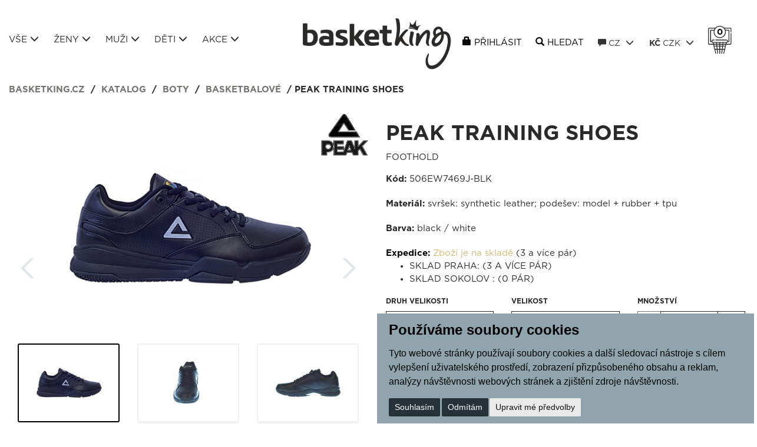

--- FILE ---
content_type: text/html; charset=utf-8
request_url: https://www.basketking.cz/z113224-peak-training-shoes-black-white
body_size: 15370
content:

<!DOCTYPE html>

<html prefix="og: http://ogp.me/ns# product: http://ogp.me/ns/product# http://ogp.me/ns/fb# article: http://ogp.me/ns/article#" >

<head>
        
                <script>
                    dataLayer = [{
                     'event':'remarketingTriggered',
                     'google_tag_params':{
                         'ecomm_pagetype': 'product',
                         'ecomm_prodid': 'EW7469J',
                         'ecomm_pname': 'peak training shoes'
                        }
                    }];
                </script>
        
    

<meta http-equiv="Content-Type" content="text/html; charset=utf-8">
<meta name="viewport" content="width=device-width, initial-scale=1.0">
<meta name="description" content="black / white">
<meta name="keywords" content="Basketbalové a běžecké vybavení značek AND 1, K1X a PEAK.">
<meta name="author" content="PC HELP, a.s.; (+http://www.pchelp.cz)">



<link rel="shortcut icon" href="/favicon.ico">

<title>peak training shoes | basketking.cz </title>

<link href="/static/_user/style/css/magnific-popup.css" rel="stylesheet">


<link rel="stylesheet" href="/static/_user/style/css/select2.min.css">















<!-- jQuery -->
<script src="/static/_user/style/js/jquery-3.2.1.min.js" type="text/javascript"></script>

<script src="/static/_user/style/js/magnific-popup-1.1.0.js"></script>
<script type="text/javascript" src="/static/_user/style/js/jquery.cookie.js"></script>

<link rel="stylesheet" href="/static/_user/style/css/nouislider.min.css">
<script src="/static/_user/style/js/nouislider.min.js"></script>

<!-- Core JavaScript Files -->
<script src="/static/_user/style/js/bootstrap.min.js"></script>
<script src="/static/_user/style/js/select2.full.min.js"></script>

<!-- Custom Theme JavaScript -->
<script src="/static/_user/style/js/jquery.cycle2.min.js"></script>
<script src="/static/_user/style/js/jquery.cycle2.carousel.min.js"></script>
<script src="/static/_user/style/js/jquery.matchHeight.js"></script>
<script src="https://code.jquery.com/ui/1.12.1/jquery-ui.js"></script>
<script src="/static/_user/style/js/custom.js"></script>
<!-- Bootstrap Core CSS -->
<link href="/static/_user/style/css/bootstrap.min.css" rel="stylesheet" type="text/css">
<!-- CSS -->
<link href="/static/_user/style/css/custom.css" rel="stylesheet">
<link href="/static/_user/style/css/custom_nase.css" rel="stylesheet">
<link rel="stylesheet" href="/static/_user/style/css/font-awesome.min.css">






   

    <script>
        window.dataLayer = window.dataLayer || [];
        function gtag(){
            dataLayer.push(arguments);
        }
        gtag('consent', 'default', {
            'ad_storage': 'denied',
            'ad_user_data': 'denied',
            'ad_personalization': 'denied',
            'analytics_storage': 'denied'
        });
    </script> 

         <script>(function(w,d,s,l,i){w[l]=w[l]||[];w[l].push({'gtm.start':
            new Date().getTime(),event:'gtm.js'});var f=d.getElementsByTagName(s)[0],
            j=d.createElement(s),dl=l!='dataLayer'?'&l='+l:'';j.async=true;j.src=
            '//www.googletagmanager.com/gtm.js?id='+i+dl;f.parentNode.insertBefore(j,f);
            })(window,document,'script','dataLayer','GTM-NH9TRX8');
        </script>

    <script type="text/plain" cookie-consent='targeting'>
        gtag('consent', 'update', {
                'ad_storage': 'granted',
                'ad_personalization': 'granted',
                'ad_user_data': 'granted'
        });
    </script>

    <script type="text/plain" cookie-consent='tracking'>
        gtag('consent', 'update', {
                
                'analytics_storage': 'granted'
            });

        
    </script>


    



<meta property="og:title" content="peak training shoes | basketking.cz " />
<meta property="og:locale" content="cs_cz" />
<meta property="og:site_name" content="basketking.cz" />

        
        <meta property="og:type"    content="product.item" />
        <meta property="og:description" content="black / white" />
        <meta property="og:url" content="https://www.basketking.cz/z113224-peak-training-shoes-black-white" />
        <meta property="og:image" content="https://www.basketking.cz/static/_foto_zbozi/1/1/3/2/2/4/EW7469J-BLK._._.o.jpg" />
        <meta property="product:retailer_item_id" content="113224" />
        <meta property="product:price:amount"     content="1699.0" />
        <meta property="product:price:currency"   content="CZK" />
        <meta property="product:availability"     content="out of stock" />
        <meta property="product:condition"        content="new" />
            <meta property="product:category"   content="Basketbalové" />
            <meta property="product:retailer_group_id" content="658" />


</head>
    

    <body>
        

        <!-- Global site tag (gtag.js) - Google Analytics -->
        <script type="text/plain" cookie-consent='tracking'
                src="https://www.googletagmanager.com/gtag/js?id=G-88LM3RNZD9">
        </script>
        <script type="text/plain" cookie-consent='tracking' > 
        window.dataLayer = window.dataLayer || [];
        function gtag(){dataLayer.push(arguments);}
        gtag('js', new Date());
        
        gtag('config', 'G-88LM3RNZD9');
        </script>   
    

        <noscript><iframe src="//www.googletagmanager.com/ns.html?id=GTM-NH9TRX8"
        height="0" width="0" style="display:none;visibility:hidden"></iframe></noscript>

<script type="text/javascript">    var ab_instance = "c5611.affilbox.cz";    var ab_inzerent = 4;    var ab_kampan = 1; </script>
<script src="https://c5611.affilbox.cz/t3.js" type="text/javascript" async defer></script>


        
        

<header>
	<div class="header-area">
		<div class="container">
			<div class="row ukaz">
				

  <div class="prihlaseni">
    <span class="glyphicon glyphicon-user"></span><a href="/ucet" class="prihlas">Přihlásit</a>
    <span class="glyphicon glyphicon-plus"></span><a href="/registrace" class="registrace">Registrace</a>
  </div>

			</div>
			<div class="row custom_row">
				<div class="col-xs-12 col-md-5">
					



<div class="main-menu">
    <!-- Navigace -->
    <nav class="navbar navbar-default">
        <!-- Brand and toggle get grouped for better mobile display -->
        <div class="navbar-header">
            <button type="button" class="navbar-toggle collapsed" data-toggle="collapse" data-target="#bs-example-navbar-collapse-1" aria-expanded="false">
            <span class="sr-only">Toggle navigation</span>
            <span class="icon-bar"></span>
            <span class="icon-bar"></span>
            <span class="icon-bar"></span>
            </button>

                <div class="prihlaseni ukaz2">
                    <a href="/ucet" class="login">Přihlásit</a>
                    <a href="/registrace" class="registration">Registrace</a>
                </div>

        </div>

        <!-- Collect the nav links, forms, and other content for toggling -->
        <div class="collapse navbar-collapse" id="bs-example-navbar-collapse-1">
            <ul class="nav navbar-nav">
                <li class="hasmegamenu hidden-xs"><a href="/kroot-eshop">Vše<span class="glyphicon glyphicon-menu-down" aria-hidden="true"></span></a>
                    <div class="megamenu">
                        <div class="container">
                            <div class="categories">
                                <div class="row">
                                            <div class="col-sm-3 col-sm-5ths col">
                                                <a href="/k657-boty">
                                                    Boty
                                                </a>
                                            </div>
                                            <div class="col-sm-3 col-sm-5ths col">
                                                <a href="/k670-obleceni">
                                                    Oblečení
                                                </a>
                                            </div>
                                            <div class="col-sm-3 col-sm-5ths col">
                                                <a href="/k711-tymove-vybaveni">
                                                    Týmové vybavení
                                                </a>
                                            </div>
                                            <div class="col-sm-3 col-sm-5ths col">
                                                <a href="/k690-doplnky-a-vybaveni">
                                                    Doplňky a vybavení
                                                </a>
                                            </div>
                                            <div class="col-sm-3 col-sm-5ths col">
                                                <a href="/k724-bezecke-vybaveni">
                                                    Běžecké vybavení
                                                </a>
                                            </div>
                                            <div class="col-sm-3 col-sm-5ths col">
                                                <a href="/k731-fan-zona">
                                                    Fan zóna
                                                </a>
                                            </div>
                                </div>
                            </div>                           
                            <div class="row">
                                        
                                        <div class="col-sm-3 col-sm-5ths col">
                                        <a href="/k657-boty"><h3>Boty</h3></a>
                                                    <ul>
                                                        <li><a href="/k658-boty-basketbalove">Basketbalové</a></li>
                                                    </ul>
                                                    <ul>
                                                        <li><a href="/k659-boty-bezecke">Běžecké</a></li>
                                                    </ul>
                                                    <ul>
                                                        <li><a href="/k660-boty-indoor">Indoor</a></li>
                                                    </ul>
                                                    <ul>
                                                        <li><a href="/k661-boty-lifestylove">Lifestylové</a></li>
                                                    </ul>
                                                    <ul>
                                                        <li><a href="/k662-boty-outdoorove">Outdoorové</a></li>
                                                    </ul>
                                                    <ul>
                                                        <li><a href="/k663-boty-pantofle">Pantofle</a></li>
                                                    </ul>
                                                    <ul>
                                                        <li><a href="/k664-boty-tkanicky">Tkaničky</a></li>
                                                    </ul>
                                        </div> 
                                        
                                        <div class="col-sm-3 col-sm-5ths col">
                                        <a href="/k670-obleceni"><h3>Oblečení</h3></a>
                                                    <ul>
                                                        <li><a href="/k678-obleceni-bundy">Bundy</a></li>
                                                    </ul>
                                                    <ul>
                                                        <li><a href="/k685-obleceni-dresy-a-sety">Dresy a sety</a></li>
                                                    </ul>
                                                    <ul>
                                                        <li><a href="/k680-obleceni-kalhoty">Kalhoty</a></li>
                                                    </ul>
                                                    <ul>
                                                        <li><a href="/k673-obleceni-kosile">Košile</a></li>
                                                    </ul>
                                                    <ul>
                                                        <li><a href="/k679-obleceni-kratasy">Kraťasy</a></li>
                                                    </ul>
                                                    <ul>
                                                        <li><a href="/k686-obleceni-leginy">Legíny</a></li>
                                                    </ul>
                                                    <ul>
                                                        <li><a href="/k676-obleceni-mikiny-bez-kapuce">Mikiny bez kapuce</a></li>
                                                    </ul>
                                                    <ul>
                                                        <li><a href="/k675-obleceni-mikiny-s-kapuci">Mikiny s kapucí</a></li>
                                                    </ul>
                                                    <ul>
                                                        <li><a href="/k672-obleceni-polokosile">Polokošile</a></li>
                                                    </ul>
                                                    <ul>
                                                        <li><a href="/k682-obleceni-soupravy">Soupravy</a></li>
                                                    </ul>
                                                    <ul>
                                                        <li><a href="/k683-obleceni-spodni-pradlo">Spodní prádlo</a></li>
                                                    </ul>
                                                    <ul>
                                                        <li><a href="/k681-obleceni-teplaky">Tepláky</a></li>
                                                    </ul>
                                                    <ul>
                                                        <li><a href="/k674-obleceni-tilka">Tílka</a></li>
                                                    </ul>
                                                    <ul>
                                                        <li><a href="/k671-obleceni-tricka">Trička</a></li>
                                                    </ul>
                                                    <ul>
                                                        <li><a href="/k677-obleceni-vesty">Vesty</a></li>
                                                    </ul>
                                        </div> 
                                        
                                        <div class="col-sm-3 col-sm-5ths col">
                                        <a href="/k711-tymove-vybaveni"><h3>Týmové vybavení</h3></a>
                                                    <ul>
                                                        <li><a href="/k713-tymove-vybaveni-dresy-basketbalove">Dresy basketbalové</a></li>
                                                    </ul>
                                                    <ul>
                                                        <li><a href="/k722-tymove-vybaveni-tricka-rozcvicovaci">Trička rozcvičovací</a></li>
                                                    </ul>
                                                    <ul>
                                                        <li><a href="/k720-tymove-vybaveni-teplaky-rozcvicovaci">Tepláky rozcvičovací</a></li>
                                                    </ul>
                                                    <ul>
                                                        <li><a href="/k718-tymove-vybaveni-spodni-pradlo">Spodní prádlo</a></li>
                                                    </ul>
                                                    <ul>
                                                        <li><a href="/k721-tymove-vybaveni-trenky-basketbalove">Trenky basketbalové</a></li>
                                                    </ul>
                                                    <ul>
                                                        <li><a href="/k714-tymove-vybaveni-kratasy">Kraťasy</a></li>
                                                    </ul>
                                                    <ul>
                                                        <li><a href="/k717-tymove-vybaveni-soupravy">Soupravy</a></li>
                                                    </ul>
                                                    <ul>
                                                        <li><a href="/k719-tymove-vybaveni-teplaky">Tepláky</a></li>
                                                    </ul>
                                                    <ul>
                                                        <li><a href="/k723-tymove-vybaveni-trika">Trika</a></li>
                                                    </ul>
                                                    <ul>
                                                        <li><a href="/k716-tymove-vybaveni-polokosile">Polokošile</a></li>
                                                    </ul>
                                                    <ul>
                                                        <li><a href="/k715-tymove-vybaveni-mikiny">Mikiny</a></li>
                                                    </ul>
                                                    <ul>
                                                        <li><a href="/k712-tymove-vybaveni-bundy">Bundy</a></li>
                                                    </ul>
                                                    <ul>
                                                        <li><a href="/k729-tymove-vybaveni-rozhodci">Rozhodčí</a></li>
                                                    </ul>
                                        </div> 
                                        
                                        <div class="col-sm-3 col-sm-5ths col">
                                        <a href="/k690-doplnky-a-vybaveni"><h3>Doplňky a vybavení</h3></a>
                                                    <ul>
                                                        <li><a href="/k691-doplnky-a-vybaveni-batohy">Batohy</a></li>
                                                    </ul>
                                                    <ul>
                                                        <li><a href="/k693-doplnky-a-vybaveni-bryle">Brýle</a></li>
                                                    </ul>
                                                    <ul>
                                                        <li><a href="/k700-doplnky-a-vybaveni-celenky">Čelenky</a></li>
                                                    </ul>
                                                    <ul>
                                                        <li><a href="/k694-doplnky-a-vybaveni-cepice">Čepice</a></li>
                                                    </ul>
                                                    <ul>
                                                        <li><a href="/k708-doplnky-a-vybaveni-chranice">Chrániče</a></li>
                                                    </ul>
                                                    <ul>
                                                        <li><a href="/k705-doplnky-a-vybaveni-kose">Koše</a></li>
                                                    </ul>
                                                    <ul>
                                                        <li><a href="/k695-doplnky-a-vybaveni-ksiltovky">Kšiltovky</a></li>
                                                    </ul>
                                                    <ul>
                                                        <li><a href="/k696-doplnky-a-vybaveni-ledvinky-a-penezenky">Ledvinky a peněženky</a></li>
                                                    </ul>
                                                    <ul>
                                                        <li><a href="/k697-doplnky-a-vybaveni-mice">Míče</a></li>
                                                    </ul>
                                                    <ul>
                                                        <li><a href="/k709-doplnky-a-vybaveni-ostatni">Ostatní</a></li>
                                                    </ul>
                                                    <ul>
                                                        <li><a href="/k698-doplnky-a-vybaveni-pasky">Pásky</a></li>
                                                    </ul>
                                                    <ul>
                                                        <li><a href="/k699-doplnky-a-vybaveni-ponozky">Ponožky</a></li>
                                                    </ul>
                                                    <ul>
                                                        <li><a href="/k701-doplnky-a-vybaveni-potitka">Potítka</a></li>
                                                    </ul>
                                                    <ul>
                                                        <li><a href="/k702-doplnky-a-vybaveni-rukavice">Rukavice</a></li>
                                                    </ul>
                                                    <ul>
                                                        <li><a href="/k704-doplnky-a-vybaveni-satky">Šátky</a></li>
                                                    </ul>
                                                    <ul>
                                                        <li><a href="/k692-doplnky-a-vybaveni-tasky">Tašky</a></li>
                                                    </ul>
                                        </div> 
                                        
                                        <div class="col-sm-3 col-sm-5ths col">
                                        <a href="/k724-bezecke-vybaveni"><h3>Běžecké vybavení</h3></a>
                                                    <ul>
                                                        <li><a href="/k725-bezecke-vybaveni-tricka-a-mikiny">Trička a mikiny</a></li>
                                                    </ul>
                                                    <ul>
                                                        <li><a href="/k726-bezecke-vybaveni-trenyrky-a-kalhoty">Trenýrky a kalhoty</a></li>
                                                    </ul>
                                                    <ul>
                                                        <li><a href="/k727-bezecke-vybaveni-bundy-a-vesty">Bundy a vesty</a></li>
                                                    </ul>
                                                    <ul>
                                                        <li><a href="/k728-bezecke-vybaveni-ostatni">Ostatní</a></li>
                                                    </ul>
                                        </div> 
                                        
                                        <div class="col-sm-3 col-sm-5ths col">
                                        <a href="/k731-fan-zona"><h3>Fan zóna</h3></a>
                                                    <ul>
                                                        <li><a href="/k732-fan-zona-usk-praha">USK Praha</a></li>
                                                    </ul>
                                        </div> 
                            </div>
                        </div>
                    </div>
                </li>
                <li class="hasmegamenu hidden-xs"><a href="/kroot-eshop?q_param_3602600=1">Ženy<span class="glyphicon glyphicon-menu-down" aria-hidden="true"></span></a>
                    <div class="megamenu">
                        <div class="container">
                            <div class="categories">
                                <div class="row">
                                            <div class="col-sm-3 col-sm-5ths col">
                                                <a href="/k657-boty?q_param_3602600=1">
                                                    Boty
                                                </a>
                                            </div>
                                            <div class="col-sm-3 col-sm-5ths col">
                                                <a href="/k670-obleceni?q_param_3602600=1">
                                                    Oblečení
                                                </a>
                                            </div>
                                            <div class="col-sm-3 col-sm-5ths col">
                                                <a href="/k711-tymove-vybaveni?q_param_3602600=1">
                                                    Týmové vybavení
                                                </a>
                                            </div>
                                            <div class="col-sm-3 col-sm-5ths col">
                                                <a href="/k690-doplnky-a-vybaveni?q_param_3602600=1">
                                                    Doplňky a vybavení
                                                </a>
                                            </div>
                                            <div class="col-sm-3 col-sm-5ths col">
                                                <a href="/k724-bezecke-vybaveni?q_param_3602600=1">
                                                    Běžecké vybavení
                                                </a>
                                            </div>
                                            <div class="col-sm-3 col-sm-5ths col">
                                                <a href="/k731-fan-zona?q_param_3602600=1">
                                                    Fan zóna
                                                </a>
                                            </div>
                                </div>
                            </div>                           
                            <div class="row">
                                        
                                        <div class="col-sm-3 col-sm-5ths col">
                                        <a href="/k657-boty?q_param_3602600=1"><h3>Boty</h3></a>
                                                    <ul>
                                                        <li><a href="/k658-boty-basketbalove?q_param_3602600=1">Basketbalové</a></li>
                                                    </ul>
                                                    <ul>
                                                        <li><a href="/k659-boty-bezecke?q_param_3602600=1">Běžecké</a></li>
                                                    </ul>
                                                    <ul>
                                                        <li><a href="/k660-boty-indoor?q_param_3602600=1">Indoor</a></li>
                                                    </ul>
                                                    <ul>
                                                        <li><a href="/k661-boty-lifestylove?q_param_3602600=1">Lifestylové</a></li>
                                                    </ul>
                                                    <ul>
                                                        <li><a href="/k662-boty-outdoorove?q_param_3602600=1">Outdoorové</a></li>
                                                    </ul>
                                                    <ul>
                                                        <li><a href="/k663-boty-pantofle?q_param_3602600=1">Pantofle</a></li>
                                                    </ul>
                                                    <ul>
                                                        <li><a href="/k664-boty-tkanicky?q_param_3602600=1">Tkaničky</a></li>
                                                    </ul>
                                        </div> 
                                        
                                        <div class="col-sm-3 col-sm-5ths col">
                                        <a href="/k670-obleceni?q_param_3602600=1"><h3>Oblečení</h3></a>
                                                    <ul>
                                                        <li><a href="/k678-obleceni-bundy?q_param_3602600=1">Bundy</a></li>
                                                    </ul>
                                                    <ul>
                                                        <li><a href="/k685-obleceni-dresy-a-sety?q_param_3602600=1">Dresy a sety</a></li>
                                                    </ul>
                                                    <ul>
                                                        <li><a href="/k680-obleceni-kalhoty?q_param_3602600=1">Kalhoty</a></li>
                                                    </ul>
                                                    <ul>
                                                        <li><a href="/k673-obleceni-kosile?q_param_3602600=1">Košile</a></li>
                                                    </ul>
                                                    <ul>
                                                        <li><a href="/k679-obleceni-kratasy?q_param_3602600=1">Kraťasy</a></li>
                                                    </ul>
                                                    <ul>
                                                        <li><a href="/k686-obleceni-leginy?q_param_3602600=1">Legíny</a></li>
                                                    </ul>
                                                    <ul>
                                                        <li><a href="/k676-obleceni-mikiny-bez-kapuce?q_param_3602600=1">Mikiny bez kapuce</a></li>
                                                    </ul>
                                                    <ul>
                                                        <li><a href="/k675-obleceni-mikiny-s-kapuci?q_param_3602600=1">Mikiny s kapucí</a></li>
                                                    </ul>
                                                    <ul>
                                                        <li><a href="/k672-obleceni-polokosile?q_param_3602600=1">Polokošile</a></li>
                                                    </ul>
                                                    <ul>
                                                        <li><a href="/k682-obleceni-soupravy?q_param_3602600=1">Soupravy</a></li>
                                                    </ul>
                                                    <ul>
                                                        <li><a href="/k683-obleceni-spodni-pradlo?q_param_3602600=1">Spodní prádlo</a></li>
                                                    </ul>
                                                    <ul>
                                                        <li><a href="/k681-obleceni-teplaky?q_param_3602600=1">Tepláky</a></li>
                                                    </ul>
                                                    <ul>
                                                        <li><a href="/k674-obleceni-tilka?q_param_3602600=1">Tílka</a></li>
                                                    </ul>
                                                    <ul>
                                                        <li><a href="/k671-obleceni-tricka?q_param_3602600=1">Trička</a></li>
                                                    </ul>
                                                    <ul>
                                                        <li><a href="/k677-obleceni-vesty?q_param_3602600=1">Vesty</a></li>
                                                    </ul>
                                        </div> 
                                        
                                        <div class="col-sm-3 col-sm-5ths col">
                                        <a href="/k711-tymove-vybaveni?q_param_3602600=1"><h3>Týmové vybavení</h3></a>
                                                    <ul>
                                                        <li><a href="/k713-tymove-vybaveni-dresy-basketbalove?q_param_3602600=1">Dresy basketbalové</a></li>
                                                    </ul>
                                                    <ul>
                                                        <li><a href="/k722-tymove-vybaveni-tricka-rozcvicovaci?q_param_3602600=1">Trička rozcvičovací</a></li>
                                                    </ul>
                                                    <ul>
                                                        <li><a href="/k720-tymove-vybaveni-teplaky-rozcvicovaci?q_param_3602600=1">Tepláky rozcvičovací</a></li>
                                                    </ul>
                                                    <ul>
                                                        <li><a href="/k718-tymove-vybaveni-spodni-pradlo?q_param_3602600=1">Spodní prádlo</a></li>
                                                    </ul>
                                                    <ul>
                                                        <li><a href="/k721-tymove-vybaveni-trenky-basketbalove?q_param_3602600=1">Trenky basketbalové</a></li>
                                                    </ul>
                                                    <ul>
                                                        <li><a href="/k714-tymove-vybaveni-kratasy?q_param_3602600=1">Kraťasy</a></li>
                                                    </ul>
                                                    <ul>
                                                        <li><a href="/k717-tymove-vybaveni-soupravy?q_param_3602600=1">Soupravy</a></li>
                                                    </ul>
                                                    <ul>
                                                        <li><a href="/k719-tymove-vybaveni-teplaky?q_param_3602600=1">Tepláky</a></li>
                                                    </ul>
                                                    <ul>
                                                        <li><a href="/k723-tymove-vybaveni-trika?q_param_3602600=1">Trika</a></li>
                                                    </ul>
                                                    <ul>
                                                        <li><a href="/k716-tymove-vybaveni-polokosile?q_param_3602600=1">Polokošile</a></li>
                                                    </ul>
                                                    <ul>
                                                        <li><a href="/k715-tymove-vybaveni-mikiny?q_param_3602600=1">Mikiny</a></li>
                                                    </ul>
                                                    <ul>
                                                        <li><a href="/k712-tymove-vybaveni-bundy?q_param_3602600=1">Bundy</a></li>
                                                    </ul>
                                                    <ul>
                                                        <li><a href="/k729-tymove-vybaveni-rozhodci?q_param_3602600=1">Rozhodčí</a></li>
                                                    </ul>
                                        </div> 
                                        
                                        <div class="col-sm-3 col-sm-5ths col">
                                        <a href="/k690-doplnky-a-vybaveni?q_param_3602600=1"><h3>Doplňky a vybavení</h3></a>
                                                    <ul>
                                                        <li><a href="/k691-doplnky-a-vybaveni-batohy?q_param_3602600=1">Batohy</a></li>
                                                    </ul>
                                                    <ul>
                                                        <li><a href="/k693-doplnky-a-vybaveni-bryle?q_param_3602600=1">Brýle</a></li>
                                                    </ul>
                                                    <ul>
                                                        <li><a href="/k700-doplnky-a-vybaveni-celenky?q_param_3602600=1">Čelenky</a></li>
                                                    </ul>
                                                    <ul>
                                                        <li><a href="/k694-doplnky-a-vybaveni-cepice?q_param_3602600=1">Čepice</a></li>
                                                    </ul>
                                                    <ul>
                                                        <li><a href="/k708-doplnky-a-vybaveni-chranice?q_param_3602600=1">Chrániče</a></li>
                                                    </ul>
                                                    <ul>
                                                        <li><a href="/k705-doplnky-a-vybaveni-kose?q_param_3602600=1">Koše</a></li>
                                                    </ul>
                                                    <ul>
                                                        <li><a href="/k695-doplnky-a-vybaveni-ksiltovky?q_param_3602600=1">Kšiltovky</a></li>
                                                    </ul>
                                                    <ul>
                                                        <li><a href="/k696-doplnky-a-vybaveni-ledvinky-a-penezenky?q_param_3602600=1">Ledvinky a peněženky</a></li>
                                                    </ul>
                                                    <ul>
                                                        <li><a href="/k697-doplnky-a-vybaveni-mice?q_param_3602600=1">Míče</a></li>
                                                    </ul>
                                                    <ul>
                                                        <li><a href="/k709-doplnky-a-vybaveni-ostatni?q_param_3602600=1">Ostatní</a></li>
                                                    </ul>
                                                    <ul>
                                                        <li><a href="/k698-doplnky-a-vybaveni-pasky?q_param_3602600=1">Pásky</a></li>
                                                    </ul>
                                                    <ul>
                                                        <li><a href="/k699-doplnky-a-vybaveni-ponozky?q_param_3602600=1">Ponožky</a></li>
                                                    </ul>
                                                    <ul>
                                                        <li><a href="/k701-doplnky-a-vybaveni-potitka?q_param_3602600=1">Potítka</a></li>
                                                    </ul>
                                                    <ul>
                                                        <li><a href="/k702-doplnky-a-vybaveni-rukavice?q_param_3602600=1">Rukavice</a></li>
                                                    </ul>
                                                    <ul>
                                                        <li><a href="/k704-doplnky-a-vybaveni-satky?q_param_3602600=1">Šátky</a></li>
                                                    </ul>
                                                    <ul>
                                                        <li><a href="/k692-doplnky-a-vybaveni-tasky?q_param_3602600=1">Tašky</a></li>
                                                    </ul>
                                        </div> 
                                        
                                        <div class="col-sm-3 col-sm-5ths col">
                                        <a href="/k724-bezecke-vybaveni?q_param_3602600=1"><h3>Běžecké vybavení</h3></a>
                                                    <ul>
                                                        <li><a href="/k725-bezecke-vybaveni-tricka-a-mikiny?q_param_3602600=1">Trička a mikiny</a></li>
                                                    </ul>
                                                    <ul>
                                                        <li><a href="/k726-bezecke-vybaveni-trenyrky-a-kalhoty?q_param_3602600=1">Trenýrky a kalhoty</a></li>
                                                    </ul>
                                                    <ul>
                                                        <li><a href="/k727-bezecke-vybaveni-bundy-a-vesty?q_param_3602600=1">Bundy a vesty</a></li>
                                                    </ul>
                                                    <ul>
                                                        <li><a href="/k728-bezecke-vybaveni-ostatni?q_param_3602600=1">Ostatní</a></li>
                                                    </ul>
                                        </div> 
                                        
                                        <div class="col-sm-3 col-sm-5ths col">
                                        <a href="/k731-fan-zona?q_param_3602600=1"><h3>Fan zóna</h3></a>
                                                    <ul>
                                                        <li><a href="/k732-fan-zona-usk-praha?q_param_3602600=1">USK Praha</a></li>
                                                    </ul>
                                        </div> 
                            </div>
                        </div>
                    </div>
                </li>
                <li class="hasmegamenu hidden-xs"><a href="/kroot-esho?q_param_3603220=1">Muži<span class="glyphicon glyphicon-menu-down" aria-hidden="true"></span></a>
                    <div class="megamenu">
                        <div class="container">
                            <div class="categories">
                                <div class="row">
                                            <div class="col-sm-3 col-sm-5ths col">
                                                <a href="/k657-boty?q_param_3603220=1">
                                                    Boty
                                                </a>
                                            </div>
                                            <div class="col-sm-3 col-sm-5ths col">
                                                <a href="/k670-obleceni?q_param_3603220=1">
                                                    Oblečení
                                                </a>
                                            </div>
                                            <div class="col-sm-3 col-sm-5ths col">
                                                <a href="/k711-tymove-vybaveni?q_param_3603220=1">
                                                    Týmové vybavení
                                                </a>
                                            </div>
                                            <div class="col-sm-3 col-sm-5ths col">
                                                <a href="/k690-doplnky-a-vybaveni?q_param_3603220=1">
                                                    Doplňky a vybavení
                                                </a>
                                            </div>
                                            <div class="col-sm-3 col-sm-5ths col">
                                                <a href="/k724-bezecke-vybaveni?q_param_3603220=1">
                                                    Běžecké vybavení
                                                </a>
                                            </div>
                                            <div class="col-sm-3 col-sm-5ths col">
                                                <a href="/k731-fan-zona?q_param_3603220=1">
                                                    Fan zóna
                                                </a>
                                            </div>
                                </div>
                            </div>                           
                            <div class="row">
                                        
                                        <div class="col-sm-3 col-sm-5ths col">
                                        <a href="/k657-boty?q_param_3603220=1"><h3>Boty</h3></a>
                                                    <ul>
                                                        <li><a href="/k658-boty-basketbalove?q_param_3603220=1">Basketbalové</a></li>
                                                    </ul>
                                                    <ul>
                                                        <li><a href="/k659-boty-bezecke?q_param_3603220=1">Běžecké</a></li>
                                                    </ul>
                                                    <ul>
                                                        <li><a href="/k660-boty-indoor?q_param_3603220=1">Indoor</a></li>
                                                    </ul>
                                                    <ul>
                                                        <li><a href="/k661-boty-lifestylove?q_param_3603220=1">Lifestylové</a></li>
                                                    </ul>
                                                    <ul>
                                                        <li><a href="/k662-boty-outdoorove?q_param_3603220=1">Outdoorové</a></li>
                                                    </ul>
                                                    <ul>
                                                        <li><a href="/k663-boty-pantofle?q_param_3603220=1">Pantofle</a></li>
                                                    </ul>
                                                    <ul>
                                                        <li><a href="/k664-boty-tkanicky?q_param_3603220=1">Tkaničky</a></li>
                                                    </ul>
                                        </div> 
                                        
                                        <div class="col-sm-3 col-sm-5ths col">
                                        <a href="/k670-obleceni?q_param_3603220=1"><h3>Oblečení</h3></a>
                                                    <ul>
                                                        <li><a href="/k678-obleceni-bundy?q_param_3603220=1">Bundy</a></li>
                                                    </ul>
                                                    <ul>
                                                        <li><a href="/k685-obleceni-dresy-a-sety?q_param_3603220=1">Dresy a sety</a></li>
                                                    </ul>
                                                    <ul>
                                                        <li><a href="/k680-obleceni-kalhoty?q_param_3603220=1">Kalhoty</a></li>
                                                    </ul>
                                                    <ul>
                                                        <li><a href="/k673-obleceni-kosile?q_param_3603220=1">Košile</a></li>
                                                    </ul>
                                                    <ul>
                                                        <li><a href="/k679-obleceni-kratasy?q_param_3603220=1">Kraťasy</a></li>
                                                    </ul>
                                                    <ul>
                                                        <li><a href="/k686-obleceni-leginy?q_param_3603220=1">Legíny</a></li>
                                                    </ul>
                                                    <ul>
                                                        <li><a href="/k676-obleceni-mikiny-bez-kapuce?q_param_3603220=1">Mikiny bez kapuce</a></li>
                                                    </ul>
                                                    <ul>
                                                        <li><a href="/k675-obleceni-mikiny-s-kapuci?q_param_3603220=1">Mikiny s kapucí</a></li>
                                                    </ul>
                                                    <ul>
                                                        <li><a href="/k672-obleceni-polokosile?q_param_3603220=1">Polokošile</a></li>
                                                    </ul>
                                                    <ul>
                                                        <li><a href="/k682-obleceni-soupravy?q_param_3603220=1">Soupravy</a></li>
                                                    </ul>
                                                    <ul>
                                                        <li><a href="/k683-obleceni-spodni-pradlo?q_param_3603220=1">Spodní prádlo</a></li>
                                                    </ul>
                                                    <ul>
                                                        <li><a href="/k681-obleceni-teplaky?q_param_3603220=1">Tepláky</a></li>
                                                    </ul>
                                                    <ul>
                                                        <li><a href="/k674-obleceni-tilka?q_param_3603220=1">Tílka</a></li>
                                                    </ul>
                                                    <ul>
                                                        <li><a href="/k671-obleceni-tricka?q_param_3603220=1">Trička</a></li>
                                                    </ul>
                                                    <ul>
                                                        <li><a href="/k677-obleceni-vesty?q_param_3603220=1">Vesty</a></li>
                                                    </ul>
                                        </div> 
                                        
                                        <div class="col-sm-3 col-sm-5ths col">
                                        <a href="/k711-tymove-vybaveni?q_param_3603220=1"><h3>Týmové vybavení</h3></a>
                                                    <ul>
                                                        <li><a href="/k713-tymove-vybaveni-dresy-basketbalove?q_param_3603220=1">Dresy basketbalové</a></li>
                                                    </ul>
                                                    <ul>
                                                        <li><a href="/k722-tymove-vybaveni-tricka-rozcvicovaci?q_param_3603220=1">Trička rozcvičovací</a></li>
                                                    </ul>
                                                    <ul>
                                                        <li><a href="/k720-tymove-vybaveni-teplaky-rozcvicovaci?q_param_3603220=1">Tepláky rozcvičovací</a></li>
                                                    </ul>
                                                    <ul>
                                                        <li><a href="/k718-tymove-vybaveni-spodni-pradlo?q_param_3603220=1">Spodní prádlo</a></li>
                                                    </ul>
                                                    <ul>
                                                        <li><a href="/k721-tymove-vybaveni-trenky-basketbalove?q_param_3603220=1">Trenky basketbalové</a></li>
                                                    </ul>
                                                    <ul>
                                                        <li><a href="/k714-tymove-vybaveni-kratasy?q_param_3603220=1">Kraťasy</a></li>
                                                    </ul>
                                                    <ul>
                                                        <li><a href="/k717-tymove-vybaveni-soupravy?q_param_3603220=1">Soupravy</a></li>
                                                    </ul>
                                                    <ul>
                                                        <li><a href="/k719-tymove-vybaveni-teplaky?q_param_3603220=1">Tepláky</a></li>
                                                    </ul>
                                                    <ul>
                                                        <li><a href="/k723-tymove-vybaveni-trika?q_param_3603220=1">Trika</a></li>
                                                    </ul>
                                                    <ul>
                                                        <li><a href="/k716-tymove-vybaveni-polokosile?q_param_3603220=1">Polokošile</a></li>
                                                    </ul>
                                                    <ul>
                                                        <li><a href="/k715-tymove-vybaveni-mikiny?q_param_3603220=1">Mikiny</a></li>
                                                    </ul>
                                                    <ul>
                                                        <li><a href="/k712-tymove-vybaveni-bundy?q_param_3603220=1">Bundy</a></li>
                                                    </ul>
                                                    <ul>
                                                        <li><a href="/k729-tymove-vybaveni-rozhodci?q_param_3603220=1">Rozhodčí</a></li>
                                                    </ul>
                                        </div> 
                                        
                                        <div class="col-sm-3 col-sm-5ths col">
                                        <a href="/k690-doplnky-a-vybaveni?q_param_3603220=1"><h3>Doplňky a vybavení</h3></a>
                                                    <ul>
                                                        <li><a href="/k691-doplnky-a-vybaveni-batohy?q_param_3603220=1">Batohy</a></li>
                                                    </ul>
                                                    <ul>
                                                        <li><a href="/k693-doplnky-a-vybaveni-bryle?q_param_3603220=1">Brýle</a></li>
                                                    </ul>
                                                    <ul>
                                                        <li><a href="/k700-doplnky-a-vybaveni-celenky?q_param_3603220=1">Čelenky</a></li>
                                                    </ul>
                                                    <ul>
                                                        <li><a href="/k694-doplnky-a-vybaveni-cepice?q_param_3603220=1">Čepice</a></li>
                                                    </ul>
                                                    <ul>
                                                        <li><a href="/k708-doplnky-a-vybaveni-chranice?q_param_3603220=1">Chrániče</a></li>
                                                    </ul>
                                                    <ul>
                                                        <li><a href="/k705-doplnky-a-vybaveni-kose?q_param_3603220=1">Koše</a></li>
                                                    </ul>
                                                    <ul>
                                                        <li><a href="/k695-doplnky-a-vybaveni-ksiltovky?q_param_3603220=1">Kšiltovky</a></li>
                                                    </ul>
                                                    <ul>
                                                        <li><a href="/k696-doplnky-a-vybaveni-ledvinky-a-penezenky?q_param_3603220=1">Ledvinky a peněženky</a></li>
                                                    </ul>
                                                    <ul>
                                                        <li><a href="/k697-doplnky-a-vybaveni-mice?q_param_3603220=1">Míče</a></li>
                                                    </ul>
                                                    <ul>
                                                        <li><a href="/k709-doplnky-a-vybaveni-ostatni?q_param_3603220=1">Ostatní</a></li>
                                                    </ul>
                                                    <ul>
                                                        <li><a href="/k698-doplnky-a-vybaveni-pasky?q_param_3603220=1">Pásky</a></li>
                                                    </ul>
                                                    <ul>
                                                        <li><a href="/k699-doplnky-a-vybaveni-ponozky?q_param_3603220=1">Ponožky</a></li>
                                                    </ul>
                                                    <ul>
                                                        <li><a href="/k701-doplnky-a-vybaveni-potitka?q_param_3603220=1">Potítka</a></li>
                                                    </ul>
                                                    <ul>
                                                        <li><a href="/k702-doplnky-a-vybaveni-rukavice?q_param_3603220=1">Rukavice</a></li>
                                                    </ul>
                                                    <ul>
                                                        <li><a href="/k704-doplnky-a-vybaveni-satky?q_param_3603220=1">Šátky</a></li>
                                                    </ul>
                                                    <ul>
                                                        <li><a href="/k692-doplnky-a-vybaveni-tasky?q_param_3603220=1">Tašky</a></li>
                                                    </ul>
                                        </div> 
                                        
                                        <div class="col-sm-3 col-sm-5ths col">
                                        <a href="/k724-bezecke-vybaveni?q_param_3603220=1"><h3>Běžecké vybavení</h3></a>
                                                    <ul>
                                                        <li><a href="/k725-bezecke-vybaveni-tricka-a-mikiny?q_param_3603220=1">Trička a mikiny</a></li>
                                                    </ul>
                                                    <ul>
                                                        <li><a href="/k726-bezecke-vybaveni-trenyrky-a-kalhoty?q_param_3603220=1">Trenýrky a kalhoty</a></li>
                                                    </ul>
                                                    <ul>
                                                        <li><a href="/k727-bezecke-vybaveni-bundy-a-vesty?q_param_3603220=1">Bundy a vesty</a></li>
                                                    </ul>
                                                    <ul>
                                                        <li><a href="/k728-bezecke-vybaveni-ostatni?q_param_3603220=1">Ostatní</a></li>
                                                    </ul>
                                        </div> 
                                        
                                        <div class="col-sm-3 col-sm-5ths col">
                                        <a href="/k731-fan-zona?q_param_3603220=1"><h3>Fan zóna</h3></a>
                                                    <ul>
                                                        <li><a href="/k732-fan-zona-usk-praha?q_param_3603220=1">USK Praha</a></li>
                                                    </ul>
                                        </div> 
                            </div>
                        </div>
                    </div>
                </li>
                <li class="hasmegamenu hidden-xs"><a href="/kroot-eshop?q_param_3603210=1">Děti<span class="glyphicon glyphicon-menu-down" aria-hidden="true"></span></a>
                    <div class="megamenu">
                        <div class="container">
                            <div class="categories">
                                <div class="row">
                                            <div class="col-sm-3 col-sm-5ths col">
                                                <a href="/k657-boty?q_param_3603210=1">
                                                    Boty
                                                </a>
                                            </div>
                                            <div class="col-sm-3 col-sm-5ths col">
                                                <a href="/k670-obleceni?q_param_3603210=1">
                                                    Oblečení
                                                </a>
                                            </div>
                                            <div class="col-sm-3 col-sm-5ths col">
                                                <a href="/k711-tymove-vybaveni?q_param_3603210=1">
                                                    Týmové vybavení
                                                </a>
                                            </div>
                                            <div class="col-sm-3 col-sm-5ths col">
                                                <a href="/k690-doplnky-a-vybaveni?q_param_3603210=1">
                                                    Doplňky a vybavení
                                                </a>
                                            </div>
                                            <div class="col-sm-3 col-sm-5ths col">
                                                <a href="/k724-bezecke-vybaveni?q_param_3603210=1">
                                                    Běžecké vybavení
                                                </a>
                                            </div>
                                            <div class="col-sm-3 col-sm-5ths col">
                                                <a href="/k731-fan-zona?q_param_3603210=1">
                                                    Fan zóna
                                                </a>
                                            </div>
                                </div>
                            </div>                           
                            <div class="row">
                                        
                                        <div class="col-sm-3 col-sm-5ths col">
                                        <a href="/k657-boty?q_param_3603210=1"><h3>Boty</h3></a>
                                                    <ul>
                                                        <li><a href="/k658-boty-basketbalove?q_param_3603210=1">Basketbalové</a></li>
                                                    </ul>
                                                    <ul>
                                                        <li><a href="/k659-boty-bezecke?q_param_3603210=1">Běžecké</a></li>
                                                    </ul>
                                                    <ul>
                                                        <li><a href="/k660-boty-indoor?q_param_3603210=1">Indoor</a></li>
                                                    </ul>
                                                    <ul>
                                                        <li><a href="/k661-boty-lifestylove?q_param_3603210=1">Lifestylové</a></li>
                                                    </ul>
                                                    <ul>
                                                        <li><a href="/k662-boty-outdoorove?q_param_3603210=1">Outdoorové</a></li>
                                                    </ul>
                                                    <ul>
                                                        <li><a href="/k663-boty-pantofle?q_param_3603210=1">Pantofle</a></li>
                                                    </ul>
                                                    <ul>
                                                        <li><a href="/k664-boty-tkanicky?q_param_3603210=1">Tkaničky</a></li>
                                                    </ul>
                                        </div> 
                                        
                                        <div class="col-sm-3 col-sm-5ths col">
                                        <a href="/k670-obleceni?q_param_3603210=1"><h3>Oblečení</h3></a>
                                                    <ul>
                                                        <li><a href="/k678-obleceni-bundy?q_param_3603210=1">Bundy</a></li>
                                                    </ul>
                                                    <ul>
                                                        <li><a href="/k685-obleceni-dresy-a-sety?q_param_3603210=1">Dresy a sety</a></li>
                                                    </ul>
                                                    <ul>
                                                        <li><a href="/k680-obleceni-kalhoty?q_param_3603210=1">Kalhoty</a></li>
                                                    </ul>
                                                    <ul>
                                                        <li><a href="/k673-obleceni-kosile?q_param_3603210=1">Košile</a></li>
                                                    </ul>
                                                    <ul>
                                                        <li><a href="/k679-obleceni-kratasy?q_param_3603210=1">Kraťasy</a></li>
                                                    </ul>
                                                    <ul>
                                                        <li><a href="/k686-obleceni-leginy?q_param_3603210=1">Legíny</a></li>
                                                    </ul>
                                                    <ul>
                                                        <li><a href="/k676-obleceni-mikiny-bez-kapuce?q_param_3603210=1">Mikiny bez kapuce</a></li>
                                                    </ul>
                                                    <ul>
                                                        <li><a href="/k675-obleceni-mikiny-s-kapuci?q_param_3603210=1">Mikiny s kapucí</a></li>
                                                    </ul>
                                                    <ul>
                                                        <li><a href="/k672-obleceni-polokosile?q_param_3603210=1">Polokošile</a></li>
                                                    </ul>
                                                    <ul>
                                                        <li><a href="/k682-obleceni-soupravy?q_param_3603210=1">Soupravy</a></li>
                                                    </ul>
                                                    <ul>
                                                        <li><a href="/k683-obleceni-spodni-pradlo?q_param_3603210=1">Spodní prádlo</a></li>
                                                    </ul>
                                                    <ul>
                                                        <li><a href="/k681-obleceni-teplaky?q_param_3603210=1">Tepláky</a></li>
                                                    </ul>
                                                    <ul>
                                                        <li><a href="/k674-obleceni-tilka?q_param_3603210=1">Tílka</a></li>
                                                    </ul>
                                                    <ul>
                                                        <li><a href="/k671-obleceni-tricka?q_param_3603210=1">Trička</a></li>
                                                    </ul>
                                                    <ul>
                                                        <li><a href="/k677-obleceni-vesty?q_param_3603210=1">Vesty</a></li>
                                                    </ul>
                                        </div> 
                                        
                                        <div class="col-sm-3 col-sm-5ths col">
                                        <a href="/k711-tymove-vybaveni?q_param_3603210=1"><h3>Týmové vybavení</h3></a>
                                                    <ul>
                                                        <li><a href="/k713-tymove-vybaveni-dresy-basketbalove?q_param_3603210=1">Dresy basketbalové</a></li>
                                                    </ul>
                                                    <ul>
                                                        <li><a href="/k722-tymove-vybaveni-tricka-rozcvicovaci?q_param_3603210=1">Trička rozcvičovací</a></li>
                                                    </ul>
                                                    <ul>
                                                        <li><a href="/k720-tymove-vybaveni-teplaky-rozcvicovaci?q_param_3603210=1">Tepláky rozcvičovací</a></li>
                                                    </ul>
                                                    <ul>
                                                        <li><a href="/k718-tymove-vybaveni-spodni-pradlo?q_param_3603210=1">Spodní prádlo</a></li>
                                                    </ul>
                                                    <ul>
                                                        <li><a href="/k721-tymove-vybaveni-trenky-basketbalove?q_param_3603210=1">Trenky basketbalové</a></li>
                                                    </ul>
                                                    <ul>
                                                        <li><a href="/k714-tymove-vybaveni-kratasy?q_param_3603210=1">Kraťasy</a></li>
                                                    </ul>
                                                    <ul>
                                                        <li><a href="/k717-tymove-vybaveni-soupravy?q_param_3603210=1">Soupravy</a></li>
                                                    </ul>
                                                    <ul>
                                                        <li><a href="/k719-tymove-vybaveni-teplaky?q_param_3603210=1">Tepláky</a></li>
                                                    </ul>
                                                    <ul>
                                                        <li><a href="/k723-tymove-vybaveni-trika?q_param_3603210=1">Trika</a></li>
                                                    </ul>
                                                    <ul>
                                                        <li><a href="/k716-tymove-vybaveni-polokosile?q_param_3603210=1">Polokošile</a></li>
                                                    </ul>
                                                    <ul>
                                                        <li><a href="/k715-tymove-vybaveni-mikiny?q_param_3603210=1">Mikiny</a></li>
                                                    </ul>
                                                    <ul>
                                                        <li><a href="/k712-tymove-vybaveni-bundy?q_param_3603210=1">Bundy</a></li>
                                                    </ul>
                                                    <ul>
                                                        <li><a href="/k729-tymove-vybaveni-rozhodci?q_param_3603210=1">Rozhodčí</a></li>
                                                    </ul>
                                        </div> 
                                        
                                        <div class="col-sm-3 col-sm-5ths col">
                                        <a href="/k690-doplnky-a-vybaveni?q_param_3603210=1"><h3>Doplňky a vybavení</h3></a>
                                                    <ul>
                                                        <li><a href="/k691-doplnky-a-vybaveni-batohy?q_param_3603210=1">Batohy</a></li>
                                                    </ul>
                                                    <ul>
                                                        <li><a href="/k693-doplnky-a-vybaveni-bryle?q_param_3603210=1">Brýle</a></li>
                                                    </ul>
                                                    <ul>
                                                        <li><a href="/k700-doplnky-a-vybaveni-celenky?q_param_3603210=1">Čelenky</a></li>
                                                    </ul>
                                                    <ul>
                                                        <li><a href="/k694-doplnky-a-vybaveni-cepice?q_param_3603210=1">Čepice</a></li>
                                                    </ul>
                                                    <ul>
                                                        <li><a href="/k708-doplnky-a-vybaveni-chranice?q_param_3603210=1">Chrániče</a></li>
                                                    </ul>
                                                    <ul>
                                                        <li><a href="/k705-doplnky-a-vybaveni-kose?q_param_3603210=1">Koše</a></li>
                                                    </ul>
                                                    <ul>
                                                        <li><a href="/k695-doplnky-a-vybaveni-ksiltovky?q_param_3603210=1">Kšiltovky</a></li>
                                                    </ul>
                                                    <ul>
                                                        <li><a href="/k696-doplnky-a-vybaveni-ledvinky-a-penezenky?q_param_3603210=1">Ledvinky a peněženky</a></li>
                                                    </ul>
                                                    <ul>
                                                        <li><a href="/k697-doplnky-a-vybaveni-mice?q_param_3603210=1">Míče</a></li>
                                                    </ul>
                                                    <ul>
                                                        <li><a href="/k709-doplnky-a-vybaveni-ostatni?q_param_3603210=1">Ostatní</a></li>
                                                    </ul>
                                                    <ul>
                                                        <li><a href="/k698-doplnky-a-vybaveni-pasky?q_param_3603210=1">Pásky</a></li>
                                                    </ul>
                                                    <ul>
                                                        <li><a href="/k699-doplnky-a-vybaveni-ponozky?q_param_3603210=1">Ponožky</a></li>
                                                    </ul>
                                                    <ul>
                                                        <li><a href="/k701-doplnky-a-vybaveni-potitka?q_param_3603210=1">Potítka</a></li>
                                                    </ul>
                                                    <ul>
                                                        <li><a href="/k702-doplnky-a-vybaveni-rukavice?q_param_3603210=1">Rukavice</a></li>
                                                    </ul>
                                                    <ul>
                                                        <li><a href="/k704-doplnky-a-vybaveni-satky?q_param_3603210=1">Šátky</a></li>
                                                    </ul>
                                                    <ul>
                                                        <li><a href="/k692-doplnky-a-vybaveni-tasky?q_param_3603210=1">Tašky</a></li>
                                                    </ul>
                                        </div> 
                                        
                                        <div class="col-sm-3 col-sm-5ths col">
                                        <a href="/k724-bezecke-vybaveni?q_param_3603210=1"><h3>Běžecké vybavení</h3></a>
                                                    <ul>
                                                        <li><a href="/k725-bezecke-vybaveni-tricka-a-mikiny?q_param_3603210=1">Trička a mikiny</a></li>
                                                    </ul>
                                                    <ul>
                                                        <li><a href="/k726-bezecke-vybaveni-trenyrky-a-kalhoty?q_param_3603210=1">Trenýrky a kalhoty</a></li>
                                                    </ul>
                                                    <ul>
                                                        <li><a href="/k727-bezecke-vybaveni-bundy-a-vesty?q_param_3603210=1">Bundy a vesty</a></li>
                                                    </ul>
                                                    <ul>
                                                        <li><a href="/k728-bezecke-vybaveni-ostatni?q_param_3603210=1">Ostatní</a></li>
                                                    </ul>
                                        </div> 
                                        
                                        <div class="col-sm-3 col-sm-5ths col">
                                        <a href="/k731-fan-zona?q_param_3603210=1"><h3>Fan zóna</h3></a>
                                                    <ul>
                                                        <li><a href="/k732-fan-zona-usk-praha?q_param_3603210=1">USK Praha</a></li>
                                                    </ul>
                                        </div> 
                            </div>
                        </div>
                    </div>
                </li>
                <li class="hidden-xs">
                    <a href="/kroot-eshop?q_ea10=True">Akce<span class="glyphicon glyphicon-menu-down" aria-hidden="true"></span></a>
                </li>
                <li class="dropdown hidden-sm hidden-md hidden-lg">
                    <a href="#" class="dropdown-toggle toggle-product-dropdown" data-toggle="dropdown" role="button" aria-haspopup="true" aria-expanded="false">Vše<span class="glyphicon glyphicon-menu-down" aria-hidden="true"></span></a>
                    <ul class="dropdown-menu">
                                
                                <a href="/k657-boty"><h3>Boty</h3></a>
                                            <ul>
                                                <li><a href="/k658-boty-basketbalove">Basketbalové</a></li>
                                            </ul>
                                            <ul>
                                                <li><a href="/k659-boty-bezecke">Běžecké</a></li>
                                            </ul>
                                            <ul>
                                                <li><a href="/k660-boty-indoor">Indoor</a></li>
                                            </ul>
                                            <ul>
                                                <li><a href="/k661-boty-lifestylove">Lifestylové</a></li>
                                            </ul>
                                            <ul>
                                                <li><a href="/k662-boty-outdoorove">Outdoorové</a></li>
                                            </ul>
                                            <ul>
                                                <li><a href="/k663-boty-pantofle">Pantofle</a></li>
                                            </ul>
                                            <ul>
                                                <li><a href="/k664-boty-tkanicky">Tkaničky</a></li>
                                            </ul>
                                
                                <a href="/k670-obleceni"><h3>Oblečení</h3></a>
                                            <ul>
                                                <li><a href="/k678-obleceni-bundy">Bundy</a></li>
                                            </ul>
                                            <ul>
                                                <li><a href="/k685-obleceni-dresy-a-sety">Dresy a sety</a></li>
                                            </ul>
                                            <ul>
                                                <li><a href="/k680-obleceni-kalhoty">Kalhoty</a></li>
                                            </ul>
                                            <ul>
                                                <li><a href="/k673-obleceni-kosile">Košile</a></li>
                                            </ul>
                                            <ul>
                                                <li><a href="/k679-obleceni-kratasy">Kraťasy</a></li>
                                            </ul>
                                            <ul>
                                                <li><a href="/k686-obleceni-leginy">Legíny</a></li>
                                            </ul>
                                            <ul>
                                                <li><a href="/k676-obleceni-mikiny-bez-kapuce">Mikiny bez kapuce</a></li>
                                            </ul>
                                            <ul>
                                                <li><a href="/k675-obleceni-mikiny-s-kapuci">Mikiny s kapucí</a></li>
                                            </ul>
                                            <ul>
                                                <li><a href="/k672-obleceni-polokosile">Polokošile</a></li>
                                            </ul>
                                            <ul>
                                                <li><a href="/k682-obleceni-soupravy">Soupravy</a></li>
                                            </ul>
                                            <ul>
                                                <li><a href="/k683-obleceni-spodni-pradlo">Spodní prádlo</a></li>
                                            </ul>
                                            <ul>
                                                <li><a href="/k681-obleceni-teplaky">Tepláky</a></li>
                                            </ul>
                                            <ul>
                                                <li><a href="/k674-obleceni-tilka">Tílka</a></li>
                                            </ul>
                                            <ul>
                                                <li><a href="/k671-obleceni-tricka">Trička</a></li>
                                            </ul>
                                            <ul>
                                                <li><a href="/k677-obleceni-vesty">Vesty</a></li>
                                            </ul>
                                
                                <a href="/k711-tymove-vybaveni"><h3>Týmové vybavení</h3></a>
                                            <ul>
                                                <li><a href="/k713-tymove-vybaveni-dresy-basketbalove">Dresy basketbalové</a></li>
                                            </ul>
                                            <ul>
                                                <li><a href="/k722-tymove-vybaveni-tricka-rozcvicovaci">Trička rozcvičovací</a></li>
                                            </ul>
                                            <ul>
                                                <li><a href="/k720-tymove-vybaveni-teplaky-rozcvicovaci">Tepláky rozcvičovací</a></li>
                                            </ul>
                                            <ul>
                                                <li><a href="/k718-tymove-vybaveni-spodni-pradlo">Spodní prádlo</a></li>
                                            </ul>
                                            <ul>
                                                <li><a href="/k721-tymove-vybaveni-trenky-basketbalove">Trenky basketbalové</a></li>
                                            </ul>
                                            <ul>
                                                <li><a href="/k714-tymove-vybaveni-kratasy">Kraťasy</a></li>
                                            </ul>
                                            <ul>
                                                <li><a href="/k717-tymove-vybaveni-soupravy">Soupravy</a></li>
                                            </ul>
                                            <ul>
                                                <li><a href="/k719-tymove-vybaveni-teplaky">Tepláky</a></li>
                                            </ul>
                                            <ul>
                                                <li><a href="/k723-tymove-vybaveni-trika">Trika</a></li>
                                            </ul>
                                            <ul>
                                                <li><a href="/k716-tymove-vybaveni-polokosile">Polokošile</a></li>
                                            </ul>
                                            <ul>
                                                <li><a href="/k715-tymove-vybaveni-mikiny">Mikiny</a></li>
                                            </ul>
                                            <ul>
                                                <li><a href="/k712-tymove-vybaveni-bundy">Bundy</a></li>
                                            </ul>
                                            <ul>
                                                <li><a href="/k729-tymove-vybaveni-rozhodci">Rozhodčí</a></li>
                                            </ul>
                                
                                <a href="/k690-doplnky-a-vybaveni"><h3>Doplňky a vybavení</h3></a>
                                            <ul>
                                                <li><a href="/k691-doplnky-a-vybaveni-batohy">Batohy</a></li>
                                            </ul>
                                            <ul>
                                                <li><a href="/k693-doplnky-a-vybaveni-bryle">Brýle</a></li>
                                            </ul>
                                            <ul>
                                                <li><a href="/k700-doplnky-a-vybaveni-celenky">Čelenky</a></li>
                                            </ul>
                                            <ul>
                                                <li><a href="/k694-doplnky-a-vybaveni-cepice">Čepice</a></li>
                                            </ul>
                                            <ul>
                                                <li><a href="/k708-doplnky-a-vybaveni-chranice">Chrániče</a></li>
                                            </ul>
                                            <ul>
                                                <li><a href="/k705-doplnky-a-vybaveni-kose">Koše</a></li>
                                            </ul>
                                            <ul>
                                                <li><a href="/k695-doplnky-a-vybaveni-ksiltovky">Kšiltovky</a></li>
                                            </ul>
                                            <ul>
                                                <li><a href="/k696-doplnky-a-vybaveni-ledvinky-a-penezenky">Ledvinky a peněženky</a></li>
                                            </ul>
                                            <ul>
                                                <li><a href="/k697-doplnky-a-vybaveni-mice">Míče</a></li>
                                            </ul>
                                            <ul>
                                                <li><a href="/k709-doplnky-a-vybaveni-ostatni">Ostatní</a></li>
                                            </ul>
                                            <ul>
                                                <li><a href="/k698-doplnky-a-vybaveni-pasky">Pásky</a></li>
                                            </ul>
                                            <ul>
                                                <li><a href="/k699-doplnky-a-vybaveni-ponozky">Ponožky</a></li>
                                            </ul>
                                            <ul>
                                                <li><a href="/k701-doplnky-a-vybaveni-potitka">Potítka</a></li>
                                            </ul>
                                            <ul>
                                                <li><a href="/k702-doplnky-a-vybaveni-rukavice">Rukavice</a></li>
                                            </ul>
                                            <ul>
                                                <li><a href="/k704-doplnky-a-vybaveni-satky">Šátky</a></li>
                                            </ul>
                                            <ul>
                                                <li><a href="/k692-doplnky-a-vybaveni-tasky">Tašky</a></li>
                                            </ul>
                                
                                <a href="/k724-bezecke-vybaveni"><h3>Běžecké vybavení</h3></a>
                                            <ul>
                                                <li><a href="/k725-bezecke-vybaveni-tricka-a-mikiny">Trička a mikiny</a></li>
                                            </ul>
                                            <ul>
                                                <li><a href="/k726-bezecke-vybaveni-trenyrky-a-kalhoty">Trenýrky a kalhoty</a></li>
                                            </ul>
                                            <ul>
                                                <li><a href="/k727-bezecke-vybaveni-bundy-a-vesty">Bundy a vesty</a></li>
                                            </ul>
                                            <ul>
                                                <li><a href="/k728-bezecke-vybaveni-ostatni">Ostatní</a></li>
                                            </ul>
                                
                                <a href="/k731-fan-zona"><h3>Fan zóna</h3></a>
                                            <ul>
                                                <li><a href="/k732-fan-zona-usk-praha">USK Praha</a></li>
                                            </ul>
                    </ul>
                </li>
                <li class="dropdown hidden-sm hidden-md hidden-lg">
                    <a href="#" class="dropdown-toggle toggle-product-dropdown" data-toggle="dropdown" role="button" aria-haspopup="true" aria-expanded="false">Ženy<span class="glyphicon glyphicon-menu-down" aria-hidden="true"></span></a>
                    <ul class="dropdown-menu">
                                
                                <a href="/k657-boty?q_param_3602600=1"><h3>Boty</h3></a>
                                            <ul>
                                                <li><a href="/k658-boty-basketbalove?q_param_3602600=1">Basketbalové</a></li>
                                            </ul>
                                            <ul>
                                                <li><a href="/k659-boty-bezecke?q_param_3602600=1">Běžecké</a></li>
                                            </ul>
                                            <ul>
                                                <li><a href="/k660-boty-indoor?q_param_3602600=1">Indoor</a></li>
                                            </ul>
                                            <ul>
                                                <li><a href="/k661-boty-lifestylove?q_param_3602600=1">Lifestylové</a></li>
                                            </ul>
                                            <ul>
                                                <li><a href="/k662-boty-outdoorove?q_param_3602600=1">Outdoorové</a></li>
                                            </ul>
                                            <ul>
                                                <li><a href="/k663-boty-pantofle?q_param_3602600=1">Pantofle</a></li>
                                            </ul>
                                            <ul>
                                                <li><a href="/k664-boty-tkanicky?q_param_3602600=1">Tkaničky</a></li>
                                            </ul>
                                
                                <a href="/k670-obleceni?q_param_3602600=1"><h3>Oblečení</h3></a>
                                            <ul>
                                                <li><a href="/k678-obleceni-bundy?q_param_3602600=1">Bundy</a></li>
                                            </ul>
                                            <ul>
                                                <li><a href="/k685-obleceni-dresy-a-sety?q_param_3602600=1">Dresy a sety</a></li>
                                            </ul>
                                            <ul>
                                                <li><a href="/k680-obleceni-kalhoty?q_param_3602600=1">Kalhoty</a></li>
                                            </ul>
                                            <ul>
                                                <li><a href="/k673-obleceni-kosile?q_param_3602600=1">Košile</a></li>
                                            </ul>
                                            <ul>
                                                <li><a href="/k679-obleceni-kratasy?q_param_3602600=1">Kraťasy</a></li>
                                            </ul>
                                            <ul>
                                                <li><a href="/k686-obleceni-leginy?q_param_3602600=1">Legíny</a></li>
                                            </ul>
                                            <ul>
                                                <li><a href="/k676-obleceni-mikiny-bez-kapuce?q_param_3602600=1">Mikiny bez kapuce</a></li>
                                            </ul>
                                            <ul>
                                                <li><a href="/k675-obleceni-mikiny-s-kapuci?q_param_3602600=1">Mikiny s kapucí</a></li>
                                            </ul>
                                            <ul>
                                                <li><a href="/k672-obleceni-polokosile?q_param_3602600=1">Polokošile</a></li>
                                            </ul>
                                            <ul>
                                                <li><a href="/k682-obleceni-soupravy?q_param_3602600=1">Soupravy</a></li>
                                            </ul>
                                            <ul>
                                                <li><a href="/k683-obleceni-spodni-pradlo?q_param_3602600=1">Spodní prádlo</a></li>
                                            </ul>
                                            <ul>
                                                <li><a href="/k681-obleceni-teplaky?q_param_3602600=1">Tepláky</a></li>
                                            </ul>
                                            <ul>
                                                <li><a href="/k674-obleceni-tilka?q_param_3602600=1">Tílka</a></li>
                                            </ul>
                                            <ul>
                                                <li><a href="/k671-obleceni-tricka?q_param_3602600=1">Trička</a></li>
                                            </ul>
                                            <ul>
                                                <li><a href="/k677-obleceni-vesty?q_param_3602600=1">Vesty</a></li>
                                            </ul>
                                
                                <a href="/k711-tymove-vybaveni?q_param_3602600=1"><h3>Týmové vybavení</h3></a>
                                            <ul>
                                                <li><a href="/k713-tymove-vybaveni-dresy-basketbalove?q_param_3602600=1">Dresy basketbalové</a></li>
                                            </ul>
                                            <ul>
                                                <li><a href="/k722-tymove-vybaveni-tricka-rozcvicovaci?q_param_3602600=1">Trička rozcvičovací</a></li>
                                            </ul>
                                            <ul>
                                                <li><a href="/k720-tymove-vybaveni-teplaky-rozcvicovaci?q_param_3602600=1">Tepláky rozcvičovací</a></li>
                                            </ul>
                                            <ul>
                                                <li><a href="/k718-tymove-vybaveni-spodni-pradlo?q_param_3602600=1">Spodní prádlo</a></li>
                                            </ul>
                                            <ul>
                                                <li><a href="/k721-tymove-vybaveni-trenky-basketbalove?q_param_3602600=1">Trenky basketbalové</a></li>
                                            </ul>
                                            <ul>
                                                <li><a href="/k714-tymove-vybaveni-kratasy?q_param_3602600=1">Kraťasy</a></li>
                                            </ul>
                                            <ul>
                                                <li><a href="/k717-tymove-vybaveni-soupravy?q_param_3602600=1">Soupravy</a></li>
                                            </ul>
                                            <ul>
                                                <li><a href="/k719-tymove-vybaveni-teplaky?q_param_3602600=1">Tepláky</a></li>
                                            </ul>
                                            <ul>
                                                <li><a href="/k723-tymove-vybaveni-trika?q_param_3602600=1">Trika</a></li>
                                            </ul>
                                            <ul>
                                                <li><a href="/k716-tymove-vybaveni-polokosile?q_param_3602600=1">Polokošile</a></li>
                                            </ul>
                                            <ul>
                                                <li><a href="/k715-tymove-vybaveni-mikiny?q_param_3602600=1">Mikiny</a></li>
                                            </ul>
                                            <ul>
                                                <li><a href="/k712-tymove-vybaveni-bundy?q_param_3602600=1">Bundy</a></li>
                                            </ul>
                                            <ul>
                                                <li><a href="/k729-tymove-vybaveni-rozhodci?q_param_3602600=1">Rozhodčí</a></li>
                                            </ul>
                                
                                <a href="/k690-doplnky-a-vybaveni?q_param_3602600=1"><h3>Doplňky a vybavení</h3></a>
                                            <ul>
                                                <li><a href="/k691-doplnky-a-vybaveni-batohy?q_param_3602600=1">Batohy</a></li>
                                            </ul>
                                            <ul>
                                                <li><a href="/k693-doplnky-a-vybaveni-bryle?q_param_3602600=1">Brýle</a></li>
                                            </ul>
                                            <ul>
                                                <li><a href="/k700-doplnky-a-vybaveni-celenky?q_param_3602600=1">Čelenky</a></li>
                                            </ul>
                                            <ul>
                                                <li><a href="/k694-doplnky-a-vybaveni-cepice?q_param_3602600=1">Čepice</a></li>
                                            </ul>
                                            <ul>
                                                <li><a href="/k708-doplnky-a-vybaveni-chranice?q_param_3602600=1">Chrániče</a></li>
                                            </ul>
                                            <ul>
                                                <li><a href="/k705-doplnky-a-vybaveni-kose?q_param_3602600=1">Koše</a></li>
                                            </ul>
                                            <ul>
                                                <li><a href="/k695-doplnky-a-vybaveni-ksiltovky?q_param_3602600=1">Kšiltovky</a></li>
                                            </ul>
                                            <ul>
                                                <li><a href="/k696-doplnky-a-vybaveni-ledvinky-a-penezenky?q_param_3602600=1">Ledvinky a peněženky</a></li>
                                            </ul>
                                            <ul>
                                                <li><a href="/k697-doplnky-a-vybaveni-mice?q_param_3602600=1">Míče</a></li>
                                            </ul>
                                            <ul>
                                                <li><a href="/k709-doplnky-a-vybaveni-ostatni?q_param_3602600=1">Ostatní</a></li>
                                            </ul>
                                            <ul>
                                                <li><a href="/k698-doplnky-a-vybaveni-pasky?q_param_3602600=1">Pásky</a></li>
                                            </ul>
                                            <ul>
                                                <li><a href="/k699-doplnky-a-vybaveni-ponozky?q_param_3602600=1">Ponožky</a></li>
                                            </ul>
                                            <ul>
                                                <li><a href="/k701-doplnky-a-vybaveni-potitka?q_param_3602600=1">Potítka</a></li>
                                            </ul>
                                            <ul>
                                                <li><a href="/k702-doplnky-a-vybaveni-rukavice?q_param_3602600=1">Rukavice</a></li>
                                            </ul>
                                            <ul>
                                                <li><a href="/k704-doplnky-a-vybaveni-satky?q_param_3602600=1">Šátky</a></li>
                                            </ul>
                                            <ul>
                                                <li><a href="/k692-doplnky-a-vybaveni-tasky?q_param_3602600=1">Tašky</a></li>
                                            </ul>
                                
                                <a href="/k724-bezecke-vybaveni?q_param_3602600=1"><h3>Běžecké vybavení</h3></a>
                                            <ul>
                                                <li><a href="/k725-bezecke-vybaveni-tricka-a-mikiny?q_param_3602600=1">Trička a mikiny</a></li>
                                            </ul>
                                            <ul>
                                                <li><a href="/k726-bezecke-vybaveni-trenyrky-a-kalhoty?q_param_3602600=1">Trenýrky a kalhoty</a></li>
                                            </ul>
                                            <ul>
                                                <li><a href="/k727-bezecke-vybaveni-bundy-a-vesty?q_param_3602600=1">Bundy a vesty</a></li>
                                            </ul>
                                            <ul>
                                                <li><a href="/k728-bezecke-vybaveni-ostatni?q_param_3602600=1">Ostatní</a></li>
                                            </ul>
                                
                                <a href="/k731-fan-zona?q_param_3602600=1"><h3>Fan zóna</h3></a>
                                            <ul>
                                                <li><a href="/k732-fan-zona-usk-praha?q_param_3602600=1">USK Praha</a></li>
                                            </ul>
                    </ul>
                </li>
                <li class="dropdown hidden-sm hidden-md hidden-lg">
                    <a href="#" class="dropdown-toggle" data-toggle="dropdown" role="button" aria-haspopup="true" aria-expanded="false">Muži<span class="glyphicon glyphicon-menu-down" aria-hidden="true"></span></a>
                    <ul class="dropdown-menu">
                                
                                <a href="/k657-boty?q_param_3603220=1"><h3>Boty</h3></a>
                                            <ul>
                                                <li><a href="/k658-boty-basketbalove?q_param_3603220=1">Basketbalové</a></li>
                                            </ul>
                                            <ul>
                                                <li><a href="/k659-boty-bezecke?q_param_3603220=1">Běžecké</a></li>
                                            </ul>
                                            <ul>
                                                <li><a href="/k660-boty-indoor?q_param_3603220=1">Indoor</a></li>
                                            </ul>
                                            <ul>
                                                <li><a href="/k661-boty-lifestylove?q_param_3603220=1">Lifestylové</a></li>
                                            </ul>
                                            <ul>
                                                <li><a href="/k662-boty-outdoorove?q_param_3603220=1">Outdoorové</a></li>
                                            </ul>
                                            <ul>
                                                <li><a href="/k663-boty-pantofle?q_param_3603220=1">Pantofle</a></li>
                                            </ul>
                                            <ul>
                                                <li><a href="/k664-boty-tkanicky?q_param_3603220=1">Tkaničky</a></li>
                                            </ul>
                                
                                <a href="/k670-obleceni?q_param_3603220=1"><h3>Oblečení</h3></a>
                                            <ul>
                                                <li><a href="/k678-obleceni-bundy?q_param_3603220=1">Bundy</a></li>
                                            </ul>
                                            <ul>
                                                <li><a href="/k685-obleceni-dresy-a-sety?q_param_3603220=1">Dresy a sety</a></li>
                                            </ul>
                                            <ul>
                                                <li><a href="/k680-obleceni-kalhoty?q_param_3603220=1">Kalhoty</a></li>
                                            </ul>
                                            <ul>
                                                <li><a href="/k673-obleceni-kosile?q_param_3603220=1">Košile</a></li>
                                            </ul>
                                            <ul>
                                                <li><a href="/k679-obleceni-kratasy?q_param_3603220=1">Kraťasy</a></li>
                                            </ul>
                                            <ul>
                                                <li><a href="/k686-obleceni-leginy?q_param_3603220=1">Legíny</a></li>
                                            </ul>
                                            <ul>
                                                <li><a href="/k676-obleceni-mikiny-bez-kapuce?q_param_3603220=1">Mikiny bez kapuce</a></li>
                                            </ul>
                                            <ul>
                                                <li><a href="/k675-obleceni-mikiny-s-kapuci?q_param_3603220=1">Mikiny s kapucí</a></li>
                                            </ul>
                                            <ul>
                                                <li><a href="/k672-obleceni-polokosile?q_param_3603220=1">Polokošile</a></li>
                                            </ul>
                                            <ul>
                                                <li><a href="/k682-obleceni-soupravy?q_param_3603220=1">Soupravy</a></li>
                                            </ul>
                                            <ul>
                                                <li><a href="/k683-obleceni-spodni-pradlo?q_param_3603220=1">Spodní prádlo</a></li>
                                            </ul>
                                            <ul>
                                                <li><a href="/k681-obleceni-teplaky?q_param_3603220=1">Tepláky</a></li>
                                            </ul>
                                            <ul>
                                                <li><a href="/k674-obleceni-tilka?q_param_3603220=1">Tílka</a></li>
                                            </ul>
                                            <ul>
                                                <li><a href="/k671-obleceni-tricka?q_param_3603220=1">Trička</a></li>
                                            </ul>
                                            <ul>
                                                <li><a href="/k677-obleceni-vesty?q_param_3603220=1">Vesty</a></li>
                                            </ul>
                                
                                <a href="/k711-tymove-vybaveni?q_param_3603220=1"><h3>Týmové vybavení</h3></a>
                                            <ul>
                                                <li><a href="/k713-tymove-vybaveni-dresy-basketbalove?q_param_3603220=1">Dresy basketbalové</a></li>
                                            </ul>
                                            <ul>
                                                <li><a href="/k722-tymove-vybaveni-tricka-rozcvicovaci?q_param_3603220=1">Trička rozcvičovací</a></li>
                                            </ul>
                                            <ul>
                                                <li><a href="/k720-tymove-vybaveni-teplaky-rozcvicovaci?q_param_3603220=1">Tepláky rozcvičovací</a></li>
                                            </ul>
                                            <ul>
                                                <li><a href="/k718-tymove-vybaveni-spodni-pradlo?q_param_3603220=1">Spodní prádlo</a></li>
                                            </ul>
                                            <ul>
                                                <li><a href="/k721-tymove-vybaveni-trenky-basketbalove?q_param_3603220=1">Trenky basketbalové</a></li>
                                            </ul>
                                            <ul>
                                                <li><a href="/k714-tymove-vybaveni-kratasy?q_param_3603220=1">Kraťasy</a></li>
                                            </ul>
                                            <ul>
                                                <li><a href="/k717-tymove-vybaveni-soupravy?q_param_3603220=1">Soupravy</a></li>
                                            </ul>
                                            <ul>
                                                <li><a href="/k719-tymove-vybaveni-teplaky?q_param_3603220=1">Tepláky</a></li>
                                            </ul>
                                            <ul>
                                                <li><a href="/k723-tymove-vybaveni-trika?q_param_3603220=1">Trika</a></li>
                                            </ul>
                                            <ul>
                                                <li><a href="/k716-tymove-vybaveni-polokosile?q_param_3603220=1">Polokošile</a></li>
                                            </ul>
                                            <ul>
                                                <li><a href="/k715-tymove-vybaveni-mikiny?q_param_3603220=1">Mikiny</a></li>
                                            </ul>
                                            <ul>
                                                <li><a href="/k712-tymove-vybaveni-bundy?q_param_3603220=1">Bundy</a></li>
                                            </ul>
                                            <ul>
                                                <li><a href="/k729-tymove-vybaveni-rozhodci?q_param_3603220=1">Rozhodčí</a></li>
                                            </ul>
                                
                                <a href="/k690-doplnky-a-vybaveni?q_param_3603220=1"><h3>Doplňky a vybavení</h3></a>
                                            <ul>
                                                <li><a href="/k691-doplnky-a-vybaveni-batohy?q_param_3603220=1">Batohy</a></li>
                                            </ul>
                                            <ul>
                                                <li><a href="/k693-doplnky-a-vybaveni-bryle?q_param_3603220=1">Brýle</a></li>
                                            </ul>
                                            <ul>
                                                <li><a href="/k700-doplnky-a-vybaveni-celenky?q_param_3603220=1">Čelenky</a></li>
                                            </ul>
                                            <ul>
                                                <li><a href="/k694-doplnky-a-vybaveni-cepice?q_param_3603220=1">Čepice</a></li>
                                            </ul>
                                            <ul>
                                                <li><a href="/k708-doplnky-a-vybaveni-chranice?q_param_3603220=1">Chrániče</a></li>
                                            </ul>
                                            <ul>
                                                <li><a href="/k705-doplnky-a-vybaveni-kose?q_param_3603220=1">Koše</a></li>
                                            </ul>
                                            <ul>
                                                <li><a href="/k695-doplnky-a-vybaveni-ksiltovky?q_param_3603220=1">Kšiltovky</a></li>
                                            </ul>
                                            <ul>
                                                <li><a href="/k696-doplnky-a-vybaveni-ledvinky-a-penezenky?q_param_3603220=1">Ledvinky a peněženky</a></li>
                                            </ul>
                                            <ul>
                                                <li><a href="/k697-doplnky-a-vybaveni-mice?q_param_3603220=1">Míče</a></li>
                                            </ul>
                                            <ul>
                                                <li><a href="/k709-doplnky-a-vybaveni-ostatni?q_param_3603220=1">Ostatní</a></li>
                                            </ul>
                                            <ul>
                                                <li><a href="/k698-doplnky-a-vybaveni-pasky?q_param_3603220=1">Pásky</a></li>
                                            </ul>
                                            <ul>
                                                <li><a href="/k699-doplnky-a-vybaveni-ponozky?q_param_3603220=1">Ponožky</a></li>
                                            </ul>
                                            <ul>
                                                <li><a href="/k701-doplnky-a-vybaveni-potitka?q_param_3603220=1">Potítka</a></li>
                                            </ul>
                                            <ul>
                                                <li><a href="/k702-doplnky-a-vybaveni-rukavice?q_param_3603220=1">Rukavice</a></li>
                                            </ul>
                                            <ul>
                                                <li><a href="/k704-doplnky-a-vybaveni-satky?q_param_3603220=1">Šátky</a></li>
                                            </ul>
                                            <ul>
                                                <li><a href="/k692-doplnky-a-vybaveni-tasky?q_param_3603220=1">Tašky</a></li>
                                            </ul>
                                
                                <a href="/k724-bezecke-vybaveni?q_param_3603220=1"><h3>Běžecké vybavení</h3></a>
                                            <ul>
                                                <li><a href="/k725-bezecke-vybaveni-tricka-a-mikiny?q_param_3603220=1">Trička a mikiny</a></li>
                                            </ul>
                                            <ul>
                                                <li><a href="/k726-bezecke-vybaveni-trenyrky-a-kalhoty?q_param_3603220=1">Trenýrky a kalhoty</a></li>
                                            </ul>
                                            <ul>
                                                <li><a href="/k727-bezecke-vybaveni-bundy-a-vesty?q_param_3603220=1">Bundy a vesty</a></li>
                                            </ul>
                                            <ul>
                                                <li><a href="/k728-bezecke-vybaveni-ostatni?q_param_3603220=1">Ostatní</a></li>
                                            </ul>
                                
                                <a href="/k731-fan-zona?q_param_3603220=1"><h3>Fan zóna</h3></a>
                                            <ul>
                                                <li><a href="/k732-fan-zona-usk-praha?q_param_3603220=1">USK Praha</a></li>
                                            </ul>
                    </ul>
                </li>
                <li class="dropdown hidden-sm hidden-md hidden-lg">
                    <a href="#" class="dropdown-toggle" data-toggle="dropdown" role="button" aria-haspopup="true" aria-expanded="false">Děti<span class="glyphicon glyphicon-menu-down" aria-hidden="true"></span></a>
                    <ul class="dropdown-menu">
                                
                                <a href="/k657-boty?q_param_3603210=1"><h3>Boty</h3></a>
                                            <ul>
                                                <li><a href="/k658-boty-basketbalove?q_param_3603210=1">Basketbalové</a></li>
                                            </ul>
                                            <ul>
                                                <li><a href="/k659-boty-bezecke?q_param_3603210=1">Běžecké</a></li>
                                            </ul>
                                            <ul>
                                                <li><a href="/k660-boty-indoor?q_param_3603210=1">Indoor</a></li>
                                            </ul>
                                            <ul>
                                                <li><a href="/k661-boty-lifestylove?q_param_3603210=1">Lifestylové</a></li>
                                            </ul>
                                            <ul>
                                                <li><a href="/k662-boty-outdoorove?q_param_3603210=1">Outdoorové</a></li>
                                            </ul>
                                            <ul>
                                                <li><a href="/k663-boty-pantofle?q_param_3603210=1">Pantofle</a></li>
                                            </ul>
                                            <ul>
                                                <li><a href="/k664-boty-tkanicky?q_param_3603210=1">Tkaničky</a></li>
                                            </ul>
                                
                                <a href="/k670-obleceni?q_param_3603210=1"><h3>Oblečení</h3></a>
                                            <ul>
                                                <li><a href="/k678-obleceni-bundy?q_param_3603210=1">Bundy</a></li>
                                            </ul>
                                            <ul>
                                                <li><a href="/k685-obleceni-dresy-a-sety?q_param_3603210=1">Dresy a sety</a></li>
                                            </ul>
                                            <ul>
                                                <li><a href="/k680-obleceni-kalhoty?q_param_3603210=1">Kalhoty</a></li>
                                            </ul>
                                            <ul>
                                                <li><a href="/k673-obleceni-kosile?q_param_3603210=1">Košile</a></li>
                                            </ul>
                                            <ul>
                                                <li><a href="/k679-obleceni-kratasy?q_param_3603210=1">Kraťasy</a></li>
                                            </ul>
                                            <ul>
                                                <li><a href="/k686-obleceni-leginy?q_param_3603210=1">Legíny</a></li>
                                            </ul>
                                            <ul>
                                                <li><a href="/k676-obleceni-mikiny-bez-kapuce?q_param_3603210=1">Mikiny bez kapuce</a></li>
                                            </ul>
                                            <ul>
                                                <li><a href="/k675-obleceni-mikiny-s-kapuci?q_param_3603210=1">Mikiny s kapucí</a></li>
                                            </ul>
                                            <ul>
                                                <li><a href="/k672-obleceni-polokosile?q_param_3603210=1">Polokošile</a></li>
                                            </ul>
                                            <ul>
                                                <li><a href="/k682-obleceni-soupravy?q_param_3603210=1">Soupravy</a></li>
                                            </ul>
                                            <ul>
                                                <li><a href="/k683-obleceni-spodni-pradlo?q_param_3603210=1">Spodní prádlo</a></li>
                                            </ul>
                                            <ul>
                                                <li><a href="/k681-obleceni-teplaky?q_param_3603210=1">Tepláky</a></li>
                                            </ul>
                                            <ul>
                                                <li><a href="/k674-obleceni-tilka?q_param_3603210=1">Tílka</a></li>
                                            </ul>
                                            <ul>
                                                <li><a href="/k671-obleceni-tricka?q_param_3603210=1">Trička</a></li>
                                            </ul>
                                            <ul>
                                                <li><a href="/k677-obleceni-vesty?q_param_3603210=1">Vesty</a></li>
                                            </ul>
                                
                                <a href="/k711-tymove-vybaveni?q_param_3603210=1"><h3>Týmové vybavení</h3></a>
                                            <ul>
                                                <li><a href="/k713-tymove-vybaveni-dresy-basketbalove?q_param_3603210=1">Dresy basketbalové</a></li>
                                            </ul>
                                            <ul>
                                                <li><a href="/k722-tymove-vybaveni-tricka-rozcvicovaci?q_param_3603210=1">Trička rozcvičovací</a></li>
                                            </ul>
                                            <ul>
                                                <li><a href="/k720-tymove-vybaveni-teplaky-rozcvicovaci?q_param_3603210=1">Tepláky rozcvičovací</a></li>
                                            </ul>
                                            <ul>
                                                <li><a href="/k718-tymove-vybaveni-spodni-pradlo?q_param_3603210=1">Spodní prádlo</a></li>
                                            </ul>
                                            <ul>
                                                <li><a href="/k721-tymove-vybaveni-trenky-basketbalove?q_param_3603210=1">Trenky basketbalové</a></li>
                                            </ul>
                                            <ul>
                                                <li><a href="/k714-tymove-vybaveni-kratasy?q_param_3603210=1">Kraťasy</a></li>
                                            </ul>
                                            <ul>
                                                <li><a href="/k717-tymove-vybaveni-soupravy?q_param_3603210=1">Soupravy</a></li>
                                            </ul>
                                            <ul>
                                                <li><a href="/k719-tymove-vybaveni-teplaky?q_param_3603210=1">Tepláky</a></li>
                                            </ul>
                                            <ul>
                                                <li><a href="/k723-tymove-vybaveni-trika?q_param_3603210=1">Trika</a></li>
                                            </ul>
                                            <ul>
                                                <li><a href="/k716-tymove-vybaveni-polokosile?q_param_3603210=1">Polokošile</a></li>
                                            </ul>
                                            <ul>
                                                <li><a href="/k715-tymove-vybaveni-mikiny?q_param_3603210=1">Mikiny</a></li>
                                            </ul>
                                            <ul>
                                                <li><a href="/k712-tymove-vybaveni-bundy?q_param_3603210=1">Bundy</a></li>
                                            </ul>
                                            <ul>
                                                <li><a href="/k729-tymove-vybaveni-rozhodci?q_param_3603210=1">Rozhodčí</a></li>
                                            </ul>
                                
                                <a href="/k690-doplnky-a-vybaveni?q_param_3603210=1"><h3>Doplňky a vybavení</h3></a>
                                            <ul>
                                                <li><a href="/k691-doplnky-a-vybaveni-batohy?q_param_3603210=1">Batohy</a></li>
                                            </ul>
                                            <ul>
                                                <li><a href="/k693-doplnky-a-vybaveni-bryle?q_param_3603210=1">Brýle</a></li>
                                            </ul>
                                            <ul>
                                                <li><a href="/k700-doplnky-a-vybaveni-celenky?q_param_3603210=1">Čelenky</a></li>
                                            </ul>
                                            <ul>
                                                <li><a href="/k694-doplnky-a-vybaveni-cepice?q_param_3603210=1">Čepice</a></li>
                                            </ul>
                                            <ul>
                                                <li><a href="/k708-doplnky-a-vybaveni-chranice?q_param_3603210=1">Chrániče</a></li>
                                            </ul>
                                            <ul>
                                                <li><a href="/k705-doplnky-a-vybaveni-kose?q_param_3603210=1">Koše</a></li>
                                            </ul>
                                            <ul>
                                                <li><a href="/k695-doplnky-a-vybaveni-ksiltovky?q_param_3603210=1">Kšiltovky</a></li>
                                            </ul>
                                            <ul>
                                                <li><a href="/k696-doplnky-a-vybaveni-ledvinky-a-penezenky?q_param_3603210=1">Ledvinky a peněženky</a></li>
                                            </ul>
                                            <ul>
                                                <li><a href="/k697-doplnky-a-vybaveni-mice?q_param_3603210=1">Míče</a></li>
                                            </ul>
                                            <ul>
                                                <li><a href="/k709-doplnky-a-vybaveni-ostatni?q_param_3603210=1">Ostatní</a></li>
                                            </ul>
                                            <ul>
                                                <li><a href="/k698-doplnky-a-vybaveni-pasky?q_param_3603210=1">Pásky</a></li>
                                            </ul>
                                            <ul>
                                                <li><a href="/k699-doplnky-a-vybaveni-ponozky?q_param_3603210=1">Ponožky</a></li>
                                            </ul>
                                            <ul>
                                                <li><a href="/k701-doplnky-a-vybaveni-potitka?q_param_3603210=1">Potítka</a></li>
                                            </ul>
                                            <ul>
                                                <li><a href="/k702-doplnky-a-vybaveni-rukavice?q_param_3603210=1">Rukavice</a></li>
                                            </ul>
                                            <ul>
                                                <li><a href="/k704-doplnky-a-vybaveni-satky?q_param_3603210=1">Šátky</a></li>
                                            </ul>
                                            <ul>
                                                <li><a href="/k692-doplnky-a-vybaveni-tasky?q_param_3603210=1">Tašky</a></li>
                                            </ul>
                                
                                <a href="/k724-bezecke-vybaveni?q_param_3603210=1"><h3>Běžecké vybavení</h3></a>
                                            <ul>
                                                <li><a href="/k725-bezecke-vybaveni-tricka-a-mikiny?q_param_3603210=1">Trička a mikiny</a></li>
                                            </ul>
                                            <ul>
                                                <li><a href="/k726-bezecke-vybaveni-trenyrky-a-kalhoty?q_param_3603210=1">Trenýrky a kalhoty</a></li>
                                            </ul>
                                            <ul>
                                                <li><a href="/k727-bezecke-vybaveni-bundy-a-vesty?q_param_3603210=1">Bundy a vesty</a></li>
                                            </ul>
                                            <ul>
                                                <li><a href="/k728-bezecke-vybaveni-ostatni?q_param_3603210=1">Ostatní</a></li>
                                            </ul>
                                
                                <a href="/k731-fan-zona?q_param_3603210=1"><h3>Fan zóna</h3></a>
                                            <ul>
                                                <li><a href="/k732-fan-zona-usk-praha?q_param_3603210=1">USK Praha</a></li>
                                            </ul>
                    </ul>
                </li>
                <li class="dropdown hidden-sm hidden-md hidden-lg">
                    <a href="/kroot-eshop?q_ea10=True" style='font-weight:bold;' class="dropdown-toggle" data-toggle="dropdown" role="button" aria-haspopup="true" aria-expanded="false">Akce<span class="glyphicon glyphicon-menu-down" aria-hidden="true"></span></a>
                </li>
            </ul>

        </div><!-- /.navbar-collapse -->
    </nav>
</div>


				</div>
				<div class="col-xs-4 col-md-2">
					

<div class="">
    <a href="/"><img class='logoIMG-cerny'src="/static/_user/style/img/logo2.png"></a>
    
</div>

				</div>
				<div class="col-xs-8 col-md-5">
						<div class="secondary_menu-new">
								<div class="skryj"><span class="glyphicon glyphicon-lock"></span>&nbsp;<a href="/ucet" class="prihlas">Přihlásit</a></div>								
							
							



<script>
    $(document).ready(function() {
        var old_qser;
        var view_ihledej = true;
        $('#q').keyup(function(e) {
            if (e.keyCode == 27) {view_ihledej = false}
            if (view_ihledej == true) {
                qlen = $('#q').val().length;
                qser = $('#q').serialize();
                if (old_qser != qser) {
                    if (qlen > 1) {
                        $('#ivyhledavani').load('/ivyhledavani?'+qser);
                    }
                    else {
                        $('#ivyhledavani').html('');
                    }
                    old_qser = qser;
                }
            }
            else {
                $('#ivyhledavani').html('');
            }
        });    
    });    
</script>

<script>
    $(document).ready(function() {
        $(".search_toggle-new").click(function(e) {
            e.preventDefault();
            $('#custom-search-input-wrap').fadeToggle();
        });
    });    
</script>        
<div class="search_toggle-new"><span class="glyphicon glyphicon-search"></span>&nbsp;<span class="skryj">HLEDAT</span></div>

<div id="custom-search-input-wrap">
    <div id="custom-search-input">
        <form action="/kroot-eshop" method="get">
            <div class="input-group col-md-12">
                <input type="text" id="q" name="q" autocomplete="off" class="form-control input-lg" placeholder="Hledat produkt">
            </div>
        </form>
    </div>
</div>


							<div class="jazyk">
								<div class="dropdown">
									<button class="btn btn-default dropdown-toggle" type="button" id="dropdownMenu1" data-toggle="dropdown" aria-haspopup="true" aria-expanded="true">
										<span class="glyphicon glyphicon-comment"></span>
											CZ
										<span class="glyphicon glyphicon-menu-down" aria-hidden="true"></span>
									</button>
									<ul class="dropdown-menu" aria-labelledby="dropdownMenu1">
                                        <li><a href="https://www.basketking.cz/?lang=cz&mena=CZK">CZ</a></li>
                                        <li><a href="https://www.basketking.sk/?mena=EUR">SK</a></li>
                                        <li><a href="https://www.basketking.cz/?lang=en">EN</a></li>
									</ul>
								</div>								
							</div>

							<div class="mena">
								<div class="dropdown">
									<button class="btn btn-default dropdown-toggle" type="button" id="dropdownMenu1" data-toggle="dropdown" aria-haspopup="true" aria-expanded="true">
											<span><b>Kč</b> czk</span>
										<span class="glyphicon glyphicon-menu-down" aria-hidden="true"></span>
									</button>
                                    <ul class="dropdown-menu" aria-labelledby="dropdownMenu1">
    									<li><a class="" href="?mena=CZK">CZK</a></li>
										<li><a class="" href="?mena=EUR">EUR</a></li>
									</ul>
								</div>
							</div>

							




<div class="cart-header">
        <a href="/kosik" id="cart" role="button" class="btn-cart">
            <span>0</span>
            Košík 0 Kč s DPH
        </a>
</div>

						</div>

					
				</div>
			</div>
		</div>
	</div>
</header>

        

    <div class="container">
        <div class="row">
            <div class="col-sm-12">
                <div class="breadcrumbs">
                    <a href="/">basketking.cz</a> / <a href="/kroot-eshop">Katalog</a> / <a href="/k657-boty">Boty</a> / <a href="/k658-boty-basketbalove">Basketbalové</a> / peak training shoes
                </div>
            </div>
        </div>
    </div>

        





    

        


    <script>
        $(document).ready(function() {
          $('.foto_zbozi').magnificPopup({
            delegate: 'a',
            type:'image',
            gallery: {
                // options for gallery
                enabled: true,
                preload: [1,2],
                tPrev: 'Předchozí (Levá klávesa šipky)',
                tNext: 'Další (Pravá klávesa šipky)',
                tCounter: '%curr% z %total%', 
            },
            image: {
                tError: '<a href="%url%">Obrázek</a> nemohl být natčen.'
            },
            tClose: 'Zavřít (Esc)',
            tLoading: 'Načítání...',

            });
        });
    </script>

    <section class="product-detail">
        <div class="container">
            <div class="row">
                <div class="col-md-6">
                    <div class="slideshow">
                        <div class="brand">
                                

    <div class="informace_znacka_foto"><img src="/static/_user/uploads/bloky/peak_logo-svg.usbu4.png" style="border: none"></div>

                        </div>
                        <div class="tags">
                            



    









                        </div>
                        <div class="cycle-slideshow" data-cycle-timeout="0" data-cycle-slides="> .slide" data-cycle-prev=".prevControl" data-cycle-next=".nextControl" data-cycle-pager="#custom-pager" data-cycle-pager-template="">

                            <div class="slide foto_zbozi">
                                <a href="/static/_foto_zbozi/1/1/3/2/2/4/EW7469J-BLK._._.o.jpg">
                                    <img src="/static/_foto_zbozi/1/1/3/2/2/4/EW7469J-BLK._._.o.jpg" alt="peak training shoes" />
                                </a>
                            </div>

                                    
                                        <div class="slide foto_zbozi">
                                            <a href="/static/_foto_zbozi/1/1/3/2/2/4/EW7469J-BLK._.A.o.jpg">
                                                <img src="/static/_foto_zbozi/1/1/3/2/2/4/EW7469J-BLK._.A.o.jpg" alt="peak training shoes" />
                                            </a>
                                        </div>
                                    
                                        <div class="slide foto_zbozi">
                                            <a href="/static/_foto_zbozi/1/1/3/2/2/4/EW7469J-BLK._.B.o.jpg">
                                                <img src="/static/_foto_zbozi/1/1/3/2/2/4/EW7469J-BLK._.B.o.jpg" alt="peak training shoes" />
                                            </a>
                                        </div>
                                    
                                        <div class="slide foto_zbozi">
                                            <a href="/static/_foto_zbozi/1/1/3/2/2/4/EW7469J-BLK._.C.o.jpg">
                                                <img src="/static/_foto_zbozi/1/1/3/2/2/4/EW7469J-BLK._.C.o.jpg" alt="peak training shoes" />
                                            </a>
                                        </div>
                                    
                                        <div class="slide foto_zbozi">
                                            <a href="/static/_foto_zbozi/1/1/3/2/2/4/EW7469J-BLK._.D.o.jpg">
                                                <img src="/static/_foto_zbozi/1/1/3/2/2/4/EW7469J-BLK._.D.o.jpg" alt="peak training shoes" />
                                            </a>
                                        </div>
                                    
                                        <div class="slide foto_zbozi">
                                            <a href="/static/_foto_zbozi/1/1/3/2/2/4/EW7469J-BLK._.E.o.jpg">
                                                <img src="/static/_foto_zbozi/1/1/3/2/2/4/EW7469J-BLK._.E.o.jpg" alt="peak training shoes" />
                                            </a>
                                        </div>


                        </div>
                        <div class="navigation">
                            <a href="#" class="nav prevControl">Zpět</a>
                            <a href="#" class="nav nextControl">Další</a>
                        </div>
                            <div id="custom-pager" class="custom-pager cf">
                                <div class="slide">
                                    <a href="#">
                                        <img src="/static/_foto_zbozi/1/1/3/2/2/4/EW7469J-BLK._._.m.jpg" alt="peak training shoes" />
                                    </a>
                                </div>
                                    <div class="slide">
                                        <a href="#">
                                            <img src="/static/_foto_zbozi/1/1/3/2/2/4/EW7469J-BLK._.A.m.jpg" alt="peak training shoes" />
                                        </a>
                                    </div>
                                    <div class="slide">
                                        <a href="#">
                                            <img src="/static/_foto_zbozi/1/1/3/2/2/4/EW7469J-BLK._.B.m.jpg" alt="peak training shoes" />
                                        </a>
                                    </div>
                                    <div class="slide">
                                        <a href="#">
                                            <img src="/static/_foto_zbozi/1/1/3/2/2/4/EW7469J-BLK._.C.m.jpg" alt="peak training shoes" />
                                        </a>
                                    </div>
                                    <div class="slide">
                                        <a href="#">
                                            <img src="/static/_foto_zbozi/1/1/3/2/2/4/EW7469J-BLK._.D.m.jpg" alt="peak training shoes" />
                                        </a>
                                    </div>
                                    <div class="slide">
                                        <a href="#">
                                            <img src="/static/_foto_zbozi/1/1/3/2/2/4/EW7469J-BLK._.E.m.jpg" alt="peak training shoes" />
                                        </a>
                                    </div>
                            </div>
                    </div>
                </div>
                <div class="col-md-6">
                    <div class="product-description">
                        <h1>peak training shoes</h1>
                        <div class="content">
                                FOOTHOLD
                        </div>
                        <form name="do_kosiku" method="post" onsubmit="return validuj_mnozstvi( )" action="/z113224-peak-training-shoes-black-white">
                            <div class="colors">
                            </div>
                            <div class="product-code">
                                <p><b>Kód: </b>



506EW7469J-BLK
</p>
                            </div>
                                <div class="material">
                                    <p><b>Materiál: </b>svršek: synthetic leather; podešev: model + rubber + tpu</p>
                                </div>
                            <div class="material">
                                <p><b>Barva: </b>black / white</p>
                            </div>
                            <span id="skladem">





        <div class="store">
                Zboží není na skladě
        </div>
        <input type="hidden" id="var_mn_113224" value="0.000000">
        <input type="hidden" id="var_mn1_113224" value="0.000000">
        <input type="hidden" id="var_mn2_113224" value="0">
        <input type="hidden" id="var_mn_presne_113224" value="0.000000">   
         
        



</span>
                            






<script>
     function validuj_mnozstvi () {
          pocet=$( "#dokose_pocet" ).val();

          var id_vv = $( "input[name='dokose_id_zbozi']:checked" ).val();
          mn = Number($('#var_mn_presne_'+id_vv).val() );
          if (mn < pocet) {
               alert("Omlouváme se, ale aktuálně máme skladem pouze " + mn + " ks.");
               return false;
          }
          else {
               return true;
          }
     }


</script>







    




        
                    <script>
                    
                         $( document ).ready(function(){
                    
                         $( "select[name='dokose_id_zbozi']" ).change(function() {
                              
                              var id_var = $(this).val();
                         
                              $('#skladem').html($('#skladem_'+id_var).html());
                              $('#cenas').html($('#cenas_'+id_var).html());
                              $('#cenabez').html($('#cenabez_'+id_var).html());
                              $('#cenasleva').html($('#cenasleva_'+id_var).html());
                              mn = $('#var_mn_'+id_var).val()+0;
                              if (mn > 0) {
                                   $("#dokose_pole").show();
                              }
                              else {
                                   $("#dokose_pole").hide();
                              }
                              
                         });
                    
                         $( "select[name='dokose_id_zbozi']" ).change();
                    
                    
                         $( "#selvel" ).change(function() {
                              vel = $(this).val();
                              $("option[name='dokose_id_label']").each(function(){
                                   $(this).text($(this).attr('vel_'+vel));
                              });
                              $.cookie("selvel",vel);
                            
                         });
                              
                         
                         var selvelval = $.cookie("selvel");
                         if (selvelval) {
                              $( "#selvel option" ).each(function(){
                                   if ($(this).val() == selvelval) {
                                        $(this).prop('selected',true);
                                   };
                              });
                         }
                         else {
                              $( "#selvel option:first" ).prop('selected',true);
                         };
                         $( "#selvel" ).change();
                         
                    
                         });
                    
                    
                    </script>
                    
                    <form name="do_kosiku" method="post" action="/z113224-peak-training-shoes-black-white">
                        <div class="row">
                              <div class="col-sm-4">
                                   <div class="sizes">
                                        <h4>Druh velikosti</h4>
                                        <select id="selvel">
                                             <option value="eu">EUR</option>
                                             <option value="us">USA</option>
                                             <option value="uk">UK</option>
                                        </select>
                                   </div>
                              </div>
                    
                             
                              <div class="col-sm-4">
                                   <div class="quantity">
                                        <h4>Velikost</h4>
                                        <select name="dokose_id_zbozi" >
                                                  <option name="dokose_id_label" value="113223" id="dokose_id_zbozi_113223" vel_us="6,5" vel_eu="39" vel_uk="5,5">39</option>
                                                  <option name="dokose_id_label" value="113222" id="dokose_id_zbozi_113222" vel_us="7" vel_eu="40" vel_uk="6">40</option>
                                                  <option name="dokose_id_label" value="113221" id="dokose_id_zbozi_113221" vel_us="8" vel_eu="41" vel_uk="7">41</option>
                                                  <option name="dokose_id_label" value="113220" id="dokose_id_zbozi_113220" vel_us="9" vel_eu="42" vel_uk="8">42</option>
                                                  <option name="dokose_id_label" value="113219" id="dokose_id_zbozi_113219" vel_us="9,5" vel_eu="43" vel_uk="8,5">43</option>
                                                  <option name="dokose_id_label" value="113215" id="dokose_id_zbozi_113215" vel_us="13" vel_eu="47" vel_uk="12">47</option>
                                        </select>
                                        
                                             <span id="skladem_113223" style="display:none"> 





        <div class="store">
                
                
                
                <p><b style='color:#000'>Expedice: </b>Zboží je na skladě<span class="info_table_seda"> (3 a více  pár)</span></p>
                <ul>
                     
                    <li>sklad Praha: (3 a více  pár)</li>
                    
                    <li>sklad Sokolov : (0  pár)</li>          
                </ul>
        </div>
        <input type="hidden" id="var_mn_113223" value="3">
        <input type="hidden" id="var_mn1_113223" value="0.000000">
        <input type="hidden" id="var_mn2_113223" value="3">
        <input type="hidden" id="var_mn_presne_113223" value="12.000000">   
         
        



  </span>
                                             
                                             <span id="cenas_113223" style="display:none">
                                                  1 699 Kč 
                                            </span>
                    
                                            <span id="cenabez_113223" style="display:none">
                                                  Cena bez DPH 1 404 Kč 

                                               
                                            </span>
                    
                                             
                                             <span id="skladem_113222" style="display:none"> 





        <div class="store">
                
                
                
                <p><b style='color:#000'>Expedice: </b>Zboží je na skladě<span class="info_table_seda"> (3 a více  pár)</span></p>
                <ul>
                     
                    <li>sklad Praha: (3 a více  pár)</li>
                    
                    <li>sklad Sokolov : (0  pár)</li>          
                </ul>
        </div>
        <input type="hidden" id="var_mn_113222" value="3">
        <input type="hidden" id="var_mn1_113222" value="0.000000">
        <input type="hidden" id="var_mn2_113222" value="3">
        <input type="hidden" id="var_mn_presne_113222" value="6.000000">   
         
        



  </span>
                                             
                                             <span id="cenas_113222" style="display:none">
                                                  1 699 Kč 
                                            </span>
                    
                                            <span id="cenabez_113222" style="display:none">
                                                  Cena bez DPH 1 404 Kč 

                                               
                                            </span>
                    
                                             
                                             <span id="skladem_113221" style="display:none"> 





        <div class="store">
                
                
                
                <p><b style='color:#000'>Expedice: </b>Zboží je na skladě<span class="info_table_seda"> (3 a více  pár)</span></p>
                <ul>
                     
                    <li>sklad Praha: (3 a více  pár)</li>
                    
                    <li>sklad Sokolov : (0  pár)</li>          
                </ul>
        </div>
        <input type="hidden" id="var_mn_113221" value="3">
        <input type="hidden" id="var_mn1_113221" value="0.000000">
        <input type="hidden" id="var_mn2_113221" value="3">
        <input type="hidden" id="var_mn_presne_113221" value="11.000000">   
         
        



  </span>
                                             
                                             <span id="cenas_113221" style="display:none">
                                                  1 699 Kč 
                                            </span>
                    
                                            <span id="cenabez_113221" style="display:none">
                                                  Cena bez DPH 1 404 Kč 

                                               
                                            </span>
                    
                                             
                                             <span id="skladem_113220" style="display:none"> 





        <div class="store">
                
                
                
                <p><b style='color:#000'>Expedice: </b>Zboží je na skladě<span class="info_table_seda"> (3 a více  pár)</span></p>
                <ul>
                     
                    <li>sklad Praha: (3 a více  pár)</li>
                    
                    <li>sklad Sokolov : (0  pár)</li>          
                </ul>
        </div>
        <input type="hidden" id="var_mn_113220" value="3">
        <input type="hidden" id="var_mn1_113220" value="0.000000">
        <input type="hidden" id="var_mn2_113220" value="3">
        <input type="hidden" id="var_mn_presne_113220" value="16.000000">   
         
        



  </span>
                                             
                                             <span id="cenas_113220" style="display:none">
                                                  1 699 Kč 
                                            </span>
                    
                                            <span id="cenabez_113220" style="display:none">
                                                  Cena bez DPH 1 404 Kč 

                                               
                                            </span>
                    
                                             
                                             <span id="skladem_113219" style="display:none"> 





        <div class="store">
                
                
                
                <p><b style='color:#000'>Expedice: </b>Zboží je na skladě<span class="info_table_seda"> (3 a více  pár)</span></p>
                <ul>
                     
                    <li>sklad Praha: (3 a více  pár)</li>
                    
                    <li>sklad Sokolov : (0  pár)</li>          
                </ul>
        </div>
        <input type="hidden" id="var_mn_113219" value="3">
        <input type="hidden" id="var_mn1_113219" value="0.000000">
        <input type="hidden" id="var_mn2_113219" value="3">
        <input type="hidden" id="var_mn_presne_113219" value="12.000000">   
         
        



  </span>
                                             
                                             <span id="cenas_113219" style="display:none">
                                                  1 699 Kč 
                                            </span>
                    
                                            <span id="cenabez_113219" style="display:none">
                                                  Cena bez DPH 1 404 Kč 

                                               
                                            </span>
                    
                                             
                                             <span id="skladem_113215" style="display:none"> 





        <div class="store">
                
                
                
                <p><b style='color:#000'>Expedice: </b>Zboží je na skladě<span class="info_table_seda"> (1  pár)</span></p>
                <ul>
                     
                    <li>sklad Praha: (0  pár)</li>
                    
                    <li>sklad Sokolov : (1  pár)</li>          
                </ul>
        </div>
        <input type="hidden" id="var_mn_113215" value="1.000000">
        <input type="hidden" id="var_mn1_113215" value="1.000000">
        <input type="hidden" id="var_mn2_113215" value="0.000000">
        <input type="hidden" id="var_mn_presne_113215" value="1.000000">   
         
        



  </span>
                                             
                                             <span id="cenas_113215" style="display:none">
                                                  1 699 Kč 
                                            </span>
                    
                                            <span id="cenabez_113215" style="display:none">
                                                  Cena bez DPH 1 404 Kč 

                                               
                                            </span>
                    
                                             
                                        
                                   </div>
                              </div>        
                              <div class="col-sm-4">
                                   <div class="quantity">
                                        <h4>Množství</h4>
                                        <div class="input-group">
                                             <span class="input-group-btn">
                                                  <button type="button" class="btn btn-default btn-number" disabled="disabled" data-type="minus" data-field="dokose_pocet">
                                                  <span class="glyphicon glyphicon-minus"></span>
                                                  </button>
                                             </span>
                                             <input type="number" class="form-control input-number" name="dokose_pocet" value="1" min="1" max="10000">
                                             <span class="input-group-btn">
                                                  <button type="button" class="btn btn-default btn-number" data-type="plus" data-field="dokose_pocet">
                                                    <span class="glyphicon glyphicon-plus"></span>
                                                  </button>
                                             </span>
                                        </div>
                                   </div>
                              </div>
                              <div class="col-sm-12">

                                   <a href="#" data-toggle="modal" data-target="#veltable" class="table-sizes">Velikostní tabulka</a>

                                   <div class="modal fade" id="veltable" tabindex="-1" role="dialog" aria-labelledby="veltableLabel">
                                        <div class="modal-dialog modal-lg" role="document">
                                             <div class="modal-content">
                                                  <div class="modal-header">
                                                       <button type="button" class="close" data-dismiss="modal" aria-label="Close"><span aria-hidden="true">&times;</span></button>
                                                  <h4 class="modal-title" id="veltableLabel">Velikostní tabulka</h4>
                                                  </div>
                                                  <div class="modal-body">
                                                       <object type="application/pdf" data=/static/_user/velikostni_tabulky/pe.pdf width="100%" height="500" style="height: 85vh;"><a href=/static/_user/velikostni_tabulky/pe.pdf target="_blank" >Nepodařilo se načíst tabulku velikostí, pro její zobrazení klikněte zde.</a></object>
                                                  </div>

                                             </div>
                                        </div>
                                   </div>


                              </div>
                         <div class="col-sm-6">
                              <div class="main-price">
                                   



    





           
                <div id="cenas" class="dph">
                    1 699 Kč 
                </div>
                    <div id="cenabez" class="no-dph">
                        Cena bez DPH 1 404 Kč 
                    </div>
                        
                

                
               
               
        



                              </div>
                         </div>
                         <div class="col-sm-6">
                              <div id="dokose_pole" class="buy">
                                   <input type="hidden" name="fce" value="kosik_pridej" />
                                   <button type="submit" id='pridatDoKosiku' class="btn btn-buy" data-toggle="modal" ata-target="#dokosikuModal">Vložit do košíku</button>
                               </div>
                         </div>

                         

                    </div>
               </form>
               
    


                        </form>
                        <button type="button" class="btn btn-dotaz-zbozi" data-toggle="modal" data-target="#myModal">
                            <span class="glyphicon glyphicon-question-sign" aria-hidden="true"></span>
                            Dotaz na zboží
                        </button>

                        <div class="modal fade" id="myModal" tabindex="-1" role="dialog" aria-labelledby="myModalLabel">
                            <div class="modal-dialog" role="document">
                                <div class="modal-content">
                                    <div class="modal-header">
                                        <button type="button" class="close" data-dismiss="modal" aria-label="Close"><span aria-hidden="true">&times;</span></button>
                                        <h4 class="modal-title" id="myModalLabel">Dotaz na zboží</h4>
                                    </div>
                                    <div class="modal-body">
                                        



    <div class="panel">
        <div class="panel-body">
            Pro odeslaní dotazu na zboží vyplňte následující jednoduchý formulář.
        </div>
    </div>

    <p style='text-align:center'><a href="/z113224-peak-training-shoes-black-white"><strong>peak training shoes</strong></a></p>

    

    <form method="post" action="/zbozi_dotaz" class="form-horizontal">
        

        <div class="form-group">                                              
            <label for="dotaz_odesilatel_jmeno" class="col-sm-3 control-label">Vaše jméno:</label>
            <div class="col-sm-6">
                <input type="text" class="form-control" name="dotaz_odesilatel_jmeno" id="dotaz_odesilatel_jmeno" value="">
            </div>
        </div>
        
        <div class="form-group">                                              
            <label for="dotaz_odesilatel_email" class="col-sm-3 control-label">* Váš e-mail:</label>
            <div class="col-sm-6">
                <input type="text" class="form-control" name="dotaz_odesilatel_email" id="dotaz_odesilatel_email" value="">
            </div>
        </div>
        
        <div class="form-group">                                              
            <label for="dotaz_odesilatel_telefon" class="col-sm-3 control-label">Váš telefon:</label>
            <div class="col-sm-6">
                <input type="text" class="form-control" name="dotaz_odesilatel_telefon" id="dotaz_odesilatel_telefon" value="">
            </div>
        </div>              
       
        <div class="form-group">                                              
            <label for="dotaz_zprava" class="col-sm-3 control-label">Text dotazu:</label>
            <div class="col-sm-6">
                <textarea class="form-control" name="dotaz_zprava" id="dotaz_zprava"></textarea>
            </div>
        </div>
    
            <div class="form-group">                                              
                
                    


   
        <label for="dotaz_obrazek" class="col-sm-3 control-label">* Opište kód z obrázku:</label>
        <div class="col-sm-3">
            <input type="text" class="form-control" name="dotaz_obrazek" id="dotaz_obrazek" value="">
        </div>
        <div class="col-sm-3">
            <img src="/captcha?h=1769356247">
        </div>
  

                
            </div>

        <div class="form-group">
            <div class="col-sm-offset-3 col-sm-6">

                <button class="btn btn-buy" type="submit">Odeslat</button>
                <input type="hidden" name="fce2" value="dotaz">
                <input type="hidden" name="id_zbozi" value="113224">
                <input type="hidden" name="src" value="">
            </div>
        </div>
    </form>
    
    <p>* Údaje takto označené jsou povinné a je třeba je vždy vyplnit.</p>





                                    </div>
                                    <div class="modal-footer">
                                        <button type="button" class="btn btn-primary" data-dismiss="modal">Zavřít</button>
                                    </div>
                                </div>
                            </div>
                        </div>
                </div>
                </div>
            </div>
        </div>
    </section>
    <section class="details">
        <div class="container">
            <div class="row">
                <div class="panel with-nav-tabs panel-default">
                    <div class="panel-heading">
                        <ul class="nav nav-tabs">
                            <li class="active"><a href="#tab1default" data-toggle="tab">Informace<span class="glyphicon glyphicon-menu-down text-right" aria-hidden="true"></span></a></li>
                            <li><a href="#tab2default" data-toggle="tab">Značka<span class="glyphicon glyphicon-menu-down text-right" aria-hidden="true"></span></a></li>
                        </ul>
                    </div>
                    <div class="panel-body">
                            <div class="tab-content">
                                <div class="tab-pane fade in active" id="tab1default">
                                    <h3>Informace produktu peak training shoes</h3>
                                    
                                    black / white
                                    
                                    <p>Pánská basketbalová obuv značky Peak z kolekce referee, vhodná pro rozhodčí. Svršek obuvi je tvořen ze syntetické kůže. Na přední části boty je použita technologie PEAK STA která se používá u basketbalové, tenisové, nebo jiné sportovní obuvi, kde je zapotřebí rychlých změn směru a to v zájmu lepší stability. Snižuje tak možnost zranění. V oblasti klenby je použita technologie FOOT HOLD která zajišťuje její zpevnění, snižuje tak také riziko zranění a zajišťuje komfort a pohodlí boty. Při velikosti 43 váží obuv 282 gramů.</p>
                                    <h4>Příslušnost kategorií</h4>
                                        <a href="/k657-boty">Boty</a> / <a href="/k658-boty-basketbalove">Basketbalové</a><br>
                                        <a href="/k711-tymove-vybaveni">Týmové vybavení</a> / <a href="/k729-tymove-vybaveni-rozhodci">Rozhodčí</a><br>
                                        <br>
                                        <p>Chcete vybavit váš tým za lepší cenu? Máte požadavek na potisk? Napište na info@basketking.cz nebo volejte na +420 777 929 369</p>
                                </div>
                            <div class="tab-pane fade" id="tab2default">
                                    


<div class="informace_znacka_zaklad">
    <h1>Informace o značce Peak</h1>
    <div class="informace_znacka">
        <div class="row">
            <div class="col-md-2">
                    <div class="informace_znacka_foto"><img src="/static/_user/uploads/bloky/peak_logo-svg.usbu4.png" style="border: none"></div>
            </div>
            <div class="col-md-10">
                <div class="informace_znacka_popis"><p class="p1">Peak je renomovaná čínská značka, která se specializuje na výrobu sportovního oblečení a obuvi. Jejich sortiment zahrnuje basketbalové, běžecké a volnočasové produkty, které jsou oblíbené jak mezi profesionálními sportovci, tak i mezi rekreačními nadšenci. Peak je známý pro své inovativní designy a technologické pokroky, které poskytují pohodlí, výkon a styl. <span class="s1">Jednou z klíčových a revolučních technologií značky je systém Taichi. </span><span class="s2">Tento systém se zaměřuje na rovnováhu a harmonii mezi pohybem a pevností, aby sportovcům poskytl optimální podporu a výkon.</span> Značka si vytvořila silnou pověst díky spolupráci s prominentními sportovními osobnostmi, včetně basketbalových hvězd jako Tony Parker, Shane Battier, Dwight Howard, Teodosic, William, Dellawedova, <span>Andrew Wiggins</span> a dalšími.</p>
<p> </p>
<p> </p>
<p> </p>
<p> </p>
<p> </p></div>
            </div>
        </div>
    </div>
</div>


                            </div>
                        </div>
                    </div>
                </div>
            </div>
        </div>
    </section>




    </body>

    




<!-- Patička -->
	<section class="footer-widgets">
		<div class="container">
			<div class="row">
				<div class="col-md-8">
					<div class="row">
						<div class="col-sm-3">
              				


<div class="footer-menu footer-widget">
        <h4>Užitečné odkazy</h4>
    <ul>
            
            <li>
                <a href="/s310071-doprava">Doprava</a>
            </li>
            
            <li>
                <a href="/s89-obchodni-podminky">Obchodní podmínky</a>
            </li>
            
            <li>
                <a href="/s310131-reklamacni-rad">Reklamační řád</a>
            </li>
            
            <li>
                <a href="/stahnout">Ke stažení</a>
            </li>
            
            <li>
                <a href="/s289-podminky-ochrany-osobnich-udaju">Podmínky ochrany osobních údajů</a>
            </li>
            
            <li>
                <a href="/s559072201-slevove-kupony-vouchery">Slevové kupóny</a>
            </li>
            <li class="widget-list-item"><a href="#" id="open_preferences_center" class="widget-list-link">Změnit nastavení využití cookies</a></li>
    </ul>
</div>

						</div>
						<div class="col-sm-2">
							<div class="footer-menu footer-widget">
								

<h4>Kontakt<br /><br /><span style="font-size: 8pt;">info@basketking.cz</span><br /><br /><span style="font-size: 8pt;"><span style="text-decoration: underline;">Korespondenční adresa:<br /></span></span><br />PRO TENAX s.r.o.<br />Trocnovská 1983<br /> 356 01 Sokolov<br /><br />Obchodní zástupce:<br /><br />Sebastian Malý <br /><br />+420 723 616 076</h4>
<h4>sebastian.maly@protenax.cz</h4>
<p> </p>
							</div>
						</div>
						<div class="col-sm-2">
							<div class="footer-menu footer-widget">
								

<h4>Prodejny</h4>
<p>PRAHA<br /> Plzeňská 35<br />252 19 Chrášťany<br /> <br /> Út 13:00 - 17:00 <br />Čt 13:00 - 17:00<br />Pá 13:00 - 17:00<br /><br />+420 777 929 369</p>
							</div>
						</div>
						<div class="col-sm-2">
							<div class="footer-menu footer-widget">
								

<h4> </h4>
<p>SOKOLOV<br />Trocnovská 1983<br />356 01 Sokolov<br /><br />Výdejna e-shopu<br />Pondělí - Pátek<br />Po předchozí telefonické domluvě<br /><br />+420 777 929 345<br /><br /><br /></p>
							</div>
						</div>
						<div class="col-sm-3">
							


<div class="footer-menu footer-widget">
        <h4>Kudy k nám</h4>
    <ul>
            
            <li>
                <a href="https://goo.gl/maps/sx4mtvDRBujobaax7">Sokolov</a>
            </li>
            
            <li>
                <a href="https://goo.gl/maps/uUqpW6ARwSfZkh289">Praha</a>
            </li>
    </ul>
</div>

						</div>
					</div>
				</div>
				<div class="col-md-4">
					<div class="row">
						<div class="col-sm-12">
							<div class="footer-newsletter footer-widget">
								<h4>Odebírání novinek</h4>
								<form action="/email_prihlasit" method="post">
									<div class="input-group">
										<input type="text" name="pre_email" class="form-control" placeholder="Zadejte Váš e-mail" aria-describedby="basic-addon1">
										<span type='submit' class="input-group-addon" id="basic-addon1"><a style="cursor: pointer;" onclick="document.getElementById('prihlas_odber').click();return false;"><i class="glyphicon glyphicon-chevron-right"></i></a></span>
									</div>
											<div class="small"><small>
											Zadáním e-mailu souhlasím se zásadami ochrany osobních údajů
											</small></div>
									<button id="prihlas_odber" type="submit" style="display:none">Seřadit</button>
								</form>
							</div>
						</div>

						<div class="col-xs-12">
							<div class="footer-widget">
								<p>Odebírejte nyní jednoduše pravidelně vydávaný newsletter a budete stále jako první informováni o nových artiklech a nabídkách. Newsletter můžete samozřejmě kdykoliv pomocí odkazu v e-mailu nebo této stránky zase stornovat.</p>
							</div>
							<div class="row">
								<div class="col-sm-6">
									

<div class="footer-pay footer-widget">
    <h4>online platby</h4>
    <i class="fa fa-cc-mastercard fa-2x" title="Platební karta"></i>
    <i class="fa fa-cc-visa fa-2x" title="Platební karta"></i>
    <i class="fa fa-cc-paypal fa-2x" title="Paypal"></i>
</div>

								</div>
								<div class="col-sm-6">
              						

<div class="footer-social-icons footer-widget">
    <h4>Sleduj nás</h4>
    <a href="https://www.facebook.com/basketkingcz">&nbsp;<i class="fa fa-facebook-square fa-2x"></i></a>
    <a href="https://www.youtube.com/@basketking_cz/videos">&nbsp;<i class="fa fa-youtube-square fa-2x"></i></a>
     <a href="https://www.instagram.com/basketking.cz/">&nbsp;<i class="fa fa-instagram-square fa-2x"></i></a>
</div>

								</div>
							</div>
						</div>
					</div>
				</div>
			</div>
		</div>
	</section>



<footer>
    <div class="container">
        <div class="row">
            <div class="col-lg-12">
              <p>© 2018 BASKETKING / Všechna práva vyhrazena</p>
            </div>
        </div>
    </div>
</footer>


    


  <script src="https://c.seznam.cz/js/rc.js"></script>
  <script type="text/plain" cookie-consent='targeting'>
    window.sznIVA.IS.updateIdentities({  
        eid: null
    });

    var retargetingConf = {
        rtgId: 14235, 
        consent: 1
    };

    window.rc.retargetingHit(retargetingConf);

  </script>


    
    <link rel="stylesheet" type="text/css" href="/static/_user/style/css/cookie-consent-majorshop.css">
    <script type="text/javascript" src="/static/_user/style/js/cookie-consent-majorshop.js" charset="UTF-8"></script>
    <script type="text/javascript" charset="UTF-8">
        document.addEventListener('DOMContentLoaded', function () {
            cookieconsent.run({"notice_banner_type":"simple","consent_type":"express","palette":"dark","language":"cs","page_load_consent_levels":["strictly-necessary"],"notice_banner_reject_button_hide":false,"preferences_center_close_button_hide":false,"website_name":"basketking.cz","website_privacy_policy_url":"https://www.basketking.cz"});
        });
    </script>

</html>



--- FILE ---
content_type: text/css
request_url: https://www.basketking.cz/static/_user/style/css/custom_nase.css
body_size: 3838
content:
/* Major Shop Default Template */

/*** Opravy prohlížečů ***/

select::-ms-expand {
    display: none;
}

nav.pagination-wrap {text-align: center;}
nav.pagination-wrap .pagination>li>a, .pagination>li>span {border: none !important; font-size: 24px !important; color: #D6B56E !important;}
nav.pagination-wrap .pagination>li.active>a {font-weight: 700 !important; background-color: transparent !important;}
nav.pagination-wrap .pagination .prev {width: 50px; height: 50px; display: block; text-indent: 100%; overflow: hidden; white-space: nowrap; color: transparent; background-image: url("[data-uri]"); background-repeat: no-repeat; background-position: center center; background-size: 20px;}
nav.pagination-wrap .pagination .next {width: 50px; height: 50px; display: block; text-indent: 100%; overflow: hidden; white-space: nowrap; color: transparent; background-image: url("[data-uri]"); background-repeat: no-repeat; background-position: center center; background-size: 20px;}

.logoIMG-cerny {
    transform: scale(1.4);
    /* margin-top: 2.5em; */
}

.logoIMG-bily {
    transform: scale(1.4);
    /* margin-top: 2.5em; */
}

.svg-icon {
    width: 4em;
    height: 4em;
  }
  
  .svg-icon path,
  .svg-icon polygon,
  .svg-icon rect {
    fill: #c7c7c7;
  }
  
  .svg-icon circle {
    stroke: #4691f6;
    stroke-width: 1;
  }

.kriteria_znacka {
    border-top-width: 0px;
    border-right-width: 1px;
    border-bottom-width: 0px;
    border-left-width: 0px;
    border-top-style: none;
    border-right-style: dotted;
    border-bottom-style: none;
    border-left-style: none;
    margin: 0px;
    float: left;
    padding-top: 5px;
    padding-right: 10px;
    padding-bottom: 5px;
    padding-left: 10px;
    border-right-color: #D9DADA;
    font-size: 1.2em;
    color: #A11B1B;
    text-align: center;
    vertical-align: top;
}

div.kriteria_vyberu_velikost_div {
    float: left;
    width: 750px;
    margin-bottom: 14px;
    margin-right: 0px;
    margin-left: 0px;
    margin-top: 0px;
    border-top-width: 0px;
    border-right-width: 0px;
    border-bottom-width: 1px;
    border-left-width: 0px;
    border-top-style: none;
    border-right-style: none;
    border-bottom-style: dotted;
    border-left-style: none;
    padding-top: 0px;
    padding-right: 0px;
    padding-bottom: 7px;
    padding-left: 0px;
    border-bottom-color: #A11B1B;
}

.glyphicon-menu-down {
    margin-left: 5px;
}

#mena_select {
    background-color: transparent !important;
    border-color: transparent !important;
    font-weight: bold;
    /* color: #ffffff; */
}

.input-odsazeni {
    background-color: red;
}

.cena-old {
    text-decoration: line-through;
}

.glyphicon-question-sign {
    font-size: 15px;
    position: relative;
    bottom: -2px;
    /* margin-right: 0.5em; */
}

.btn-dotaz-zbozi {
    background-color: transparent;
    padding: 0 !important;
}

.modal-title {
    display: flex;
    justify-content: center;
    align-items: center;
    margin: 0 !important;
    margin-top: 10px !important;
    font-size: 1.3em !important;
}

#dokosikuModal .modal-header {
    border: 0 !important;
}

#dokosikuModal .modal-title {
    text-align: left;
    color: #c7c7c7;
    display: block;
    font-size: 1.6em !important;
}

#dokosikuModal .btn-pokracovat {
    font-size: 19px; 
    font-weight: 700; 
    text-transform: uppercase; 
    width: 100%; 
    background-color: #D6B56E; 
    border: none !important; 
    color: #fff !important; 
    height: 60px; 
    line-height: 60px; 
    padding: 0px 15px !important; 
    margin: 0px 0px 0px;
}

#dokosikuModal .btn-pokladna {
    font-size: 19px; 
    font-weight: 700; 
    text-transform: uppercase; 
    width: 100%; 
    background-color: transparent; 
    border: 2px solid #000 !important; 
    color: #000 !important; 
    height: 60px; 
    line-height: 60px; 
    padding: 0px 15px !important; 
    margin: 0px 0px 0px;
}

.katalog-varianty {
    height: 145px;
    padding: 0 10px;
}

.katalog-varianty .col-sm-2 {
    padding: 2px !important;
}

.katalog-varianty h5 {
    margin: 8px 0 !important;
    padding: 0;
}

.katalog_nahled-varianty {
    border: 1px solid #c7c7c7;
    color: #979797;
    padding: 5px;
    font-size: 0.8em;
    text-align: center;
}

.btn-cart2 {
    display: block;
    margin: -10px 0px 0px; 
    background-image:  url(/static/_user/style/img/kosik2.svg);
    background-repeat: no-repeat; 
    background-position: left top; 
    background-size: 40px; 
    width: 40px; 
    height: 48px; 
    text-indent: 100%; 
    color: transparent; 
    overflow: hidden; 
    white-space: nowrap; 
    position: relative;
}

.btn-cart2 span {
    position: absolute;
    top: 1px;
    right: 10px;
    display: block;
    width: 20px;
    height: 20px;
    line-height: 20px;
    font-size: 14px;
    font-weight: 700;
    text-align: center;
    border-radius: 50%;
    color: #000;
    background-color: transparent;
    text-indent: 0;
    overflow: visible;
    white-space: normal;
}

#cenas {
    padding: 0.2em 0;
}

#filter_form .obsah {
    display: none;
    margin: 2em auto;
}

#filter_form .filter_form-button {
    border-radius: 0px !important;
    padding: 10px 10px !important;
    border-top: 1px solid rgba(0,0,0,0.10);
    border-bottom: 1px solid rgba(0,0,0,0.10);
    margin-right: 2em;
    margin-bottom: 1em;
    /* width: 10%; */
}

#filter_form .filter_form-button:hover {
    background-color: #D6B56E !important;
    border: none !important;
    font-weight: 400 !important;
    color: #fff !important;
    border-radius: 0px !important;
}
#filter_form .filter_form-button .glyphicon-menu-down {
    position: absolute;
    right: 20px;
    top: 14px;
}

#filtr_razeni {
    border-radius: 0px !important;
    width: 100% !important;
    margin-top: 2em;
    padding: 0px 20px !important;
    font-weight: 700 !important;
    height: 40px !important;
    line-height: 40px !important;
    background-color: #fff !important;
    border: 1px solid #2B2828 !important;
    background-image: url("[data-uri]");
    background-repeat: no-repeat;
    background-position: 90% center;
    background-size: 12px;
}

.filtr_barva {
    border: 2px solid #000;
    border-radius: 50%;
    padding: 1.8em;
    margin: 5px;
    cursor: pointer;
    width: 15px;
    height: 15px;
    transform: scale(0.5);
    display: inline-flex;
}

@media (min-width: 768px){
    #dokosikuModal .modal-dialog {
        width: 800px !important;
    }

    #filter_form .filter_form-button {
        /* width: 100%; */
    }
}

.produkt .caption p {
    height: 50px !important;
}


.product-detail .product-description .quantity input {
    line-height: 20px !important;
}

.banners .banner {
    background-repeat: no-repeat; 
    background-position: center center; 
    background-size: cover;
}

.thumbnail {
    padding: 0px 0px 90px !important;
}


.banners .banner .content h2 {
    color: #ffffff;
}

.banners .banner a {
    border-color: #ffffff;
    color: #ffffff;
}

.banners .banner a:hover {
    background-color: #ffffff;
    color: #2B2929;
}

/* new menu */

.header-area {
    margin-top: 2em;
}

.main-menu {
    padding: 0;
}

.secondary_menu-new {
    display: flex;
    flex-direction: row;
    align-items: center;
    justify-content: space-evenly;
    /* padding: 40px 0 0 0; */
    color: #000000;
}

.secondary_menu-new a,
.secondary_menu-new a.prihlas {
    color: #000000 !important;
}

.home .secondary_menu-new ul.dropdown-menu a {
    color: #000000 !important;
}

.secondary_menu-new .btn.dropdown-toggle {
    padding: 0;
    background-color: transparent;
    border-color: transparent;
}

.open>.dropdown-toggle.btn-default:hover,  
.open>.dropdown-toggle.btn-default:focus, 
.open>.dropdown-toggle.btn-default.focus {
    color: #000000;
    background-color: transparent;
    border-color: transparent;
}

.secondary_menu-new .dropdown-menu {
    padding: 0;
    border: 1px solid #000000;
    border-radius: 0;
    box-shadow: none;
    min-width: auto;
    top: 32px;
}


.secondary_menu-new .dropdown-menu::before {
    content: "";
    height: 17px;
    width: 17px;
    position: absolute;
    top: -9px;
    left: 23px;
    /* right: 0; */
    border-style: solid;
    border-width: 10px 1px 1px 10px;
    border-color: white black black white;
    display: inline-block;
    padding: 3px;
    transform: rotate(-135deg);
    -webkit-transform: rotate(-135deg);
}

.secondary_menu-new .cart-header {
    display: block;
    float: none;
    padding: 0;
}

.secondary_menu-new .search-toggle {
    display: block;
    float: none;
    background-image: none;
    background-repeat: no-repeat;
    background-position: center center;
    background-size: 24px;
    width: 24px;
    height: 24px;
    color: initial;
    overflow: unset;
    white-space: unset;
    position: static;
    margin: 0;
}

#custom-search-input-wrap {
    top: 35px;
    left: 0px;
    right: auto;
}

#custom-search-input input {
    border: 1px solid #000000;
    line-height: 30px !important;
}

#custom-search-input input::placeholder {
    border: 0;
}

#custom-search-input input:focus{
    border: 1px solid #000000;
}

/* #custom-search-input input::before {
    content: "";
    height: 17px;
    width: 17px;
    position: absolute;
    top: -9px;
    left: 23px;
    border-style: solid;
    border-width: 10px 1px 1px 10px;
    border-color: white black black white;
    display: inline-block;
    padding: 3px;
    transform: rotate(-135deg);
    -webkit-transform: rotate(-135deg);
} */

.login-form .bottom_wrapper {
    width: 100%;
    display: flex;
    flex-direction: row;
    justify-content: space-between;
}

.login-form a.password-forgot.reg {
    position: relative;
    text-decoration: none;
}

.login-form a.password-forgot.reg::before {
    content: "";
    position: absolute;
    left: -26px;
    top: 2px;
    width: 20px;
    height: 20px;
    background-image: url(/static/_user/style/img/user_add.svg);
    background-repeat: no-repeat;
}




@media (max-width: 1200px) {

    .prihlaseni {
        display: flex;
        flex-direction: row;
        justify-content: flex-end;
        margin-right: 2em;
    }

    /* .secondary_menu-new {
        padding: 0;
    } */

}

@media (min-width: 768px) {

    /* .navbar-nav {
        float: right;
    } */

    .row.custom_row {
        display: flex;
        align-items: center;
    }

    .home .secondary_menu-new {
        color: #ffffff;
    }
    
    .home .secondary_menu-new a,
    .home .secondary_menu-new a.prihlas,
    .home .secondary_menu-new .btn.dropdown-toggle {
        color: #ffffff !important;
    }

}


--- FILE ---
content_type: application/javascript
request_url: https://www.basketking.cz/static/_user/style/js/custom.js
body_size: 1762
content:
/*** Custom JS ***/

jQuery(document).ready(function($){

	$( function() {
	    $( "#dialog" ).dialog({
	      autoOpen: false,
	      width: 'auto', // overcomes width:'auto' and maxWidth bug
		  maxWidth: 600,
		  height: 'auto',
		  modal: true,
		  fluid: true, //new option
		  resizable: false,
		  draggable: false,
	      show: {
	        effect: "fade",
	        duration: 600
	      },
	      hide: {
	        effect: "fade",
	        duration: 600
	      },
	      create: function (event) { $(event.target).parent().css({ 'position': 'fixed', 'top': '50%', 'margin-top': '-100px', 'left': '50%;', 'margin-left': '-235px' }); }
	    });

	    $( "#opener" ).on( "click", function() {
	      $( "#dialog" ).dialog( "open" );
	    });

	} );

$(document).on('click', '.ui-widget-overlay', function() {
    $('.ui-dialog-content').each(function() {
       $(this).dialog('close');
    });
});


	  // on window resize run function
		$(window).resize(function () {
		    fluidDialog();
		});

		// catch dialog if opened within a viewport smaller than the dialog width
		$(document).on("dialogopen", ".ui-dialog", function (event, ui) {
		    fluidDialog();
		});

		function fluidDialog() {
		    var $visible = $(".ui-dialog:visible");
		    // each open dialog
		    $visible.each(function () {
		        var $this = $(this);
		        var dialog = $this.find(".ui-dialog-content").data("ui-dialog");
		        // if fluid option == true
		        if (dialog.options.fluid) {
		            var wWidth = $(window).width();
		            // check window width against dialog width
		            if (wWidth < (parseInt(dialog.options.maxWidth) + 50))  {
		                // keep dialog from filling entire screen
		                $this.css("max-width", "90%");
		            } else {
		                // fix maxWidth bug
		                $this.css("max-width", dialog.options.maxWidth + "px");
		            }
		            //reposition dialog
		            dialog.option("position", dialog.options.position);
		        }
		    });

		}

	$(".scroll-down").click(function(e) {
		e.preventDefault();
		$('html, body').animate({
	        scrollTop: $(".zbozi").offset().top
	    }, 1000);
	});
	
	
	$('.products .caption h3').matchHeight();
	
	$(".btn-eur").click(function(e) {
		e.preventDefault();
		$('.eur').show();
		$('.us').hide();
		$('.btn-eur').addClass('active');
		$('.btn-us').removeClass('active');
	});
	
	$(".btn-us").click(function(e) {
		e.preventDefault();
		$('.eur').hide();
		$('.us').show();
		$('.btn-us').addClass('active');
		$('.btn-eur').removeClass('active');
	});

	/*$(".toggle-product-dropdown").click(function(e) {
		e.preventDefault();
		e.stopPropagation();
		$(".product-dropdown").fadeToggle(300);
	});*/

	/*$(document).click( function(){
        $(".product-dropdown").fadeOut(300);
    });*/

	//plugin bootstrap minus and plus
	//http://jsfiddle.net/laelitenetwork/puJ6G/
	$('.btn-number').click(function(e){
	    e.preventDefault();

	    fieldName = $(this).attr('data-field');
	    type      = $(this).attr('data-type');
	    var input = $("input[name='"+fieldName+"']");
	    var currentVal = parseInt(input.val());
	    if (!isNaN(currentVal)) {
	        if(type == 'minus') {

	            if(currentVal > input.attr('min')) {
	                input.val(currentVal - 1).change();
	            }
	            if(parseInt(input.val()) == input.attr('min')) {
	                $(this).attr('disabled', true);
	            }

	        } else if(type == 'plus') {

	            if(currentVal < input.attr('max')) {
	                input.val(currentVal + 1).change();
	            }
	            if(parseInt(input.val()) == input.attr('max')) {
	                $(this).attr('disabled', true);
	            }

	        }
	    } else {
	        input.val(0);
	    }
	});
	$('.input-number').focusin(function(){
	   $(this).data('oldValue', $(this).val());
	});
	$('.input-number').change(function() {

	    minValue =  parseInt($(this).attr('min'));
	    maxValue =  parseInt($(this).attr('max'));
	    valueCurrent = parseInt($(this).val());

	    name = $(this).attr('name');
	    if(valueCurrent >= minValue) {
	        $(".btn-number[data-type='minus'][data-field='"+name+"']").removeAttr('disabled')
	    } else {
	        alert('Sorry, the minimum value was reached');
	        $(this).val($(this).data('oldValue'));
	    }
	    if(valueCurrent <= maxValue) {
	        $(".btn-number[data-type='plus'][data-field='"+name+"']").removeAttr('disabled')
	    } else {
	        alert('Sorry, the maximum value was reached');
	        $(this).val($(this).data('oldValue'));
	    }


	});
	$(".input-number").keydown(function (e) {
	        // Allow: backspace, delete, tab, escape, enter and .
	        if ($.inArray(e.keyCode, [46, 8, 9, 27, 13, 190]) !== -1 ||
	             // Allow: Ctrl+A
	            (e.keyCode == 65 && e.ctrlKey === true) ||
	             // Allow: home, end, left, right
	            (e.keyCode >= 35 && e.keyCode <= 39)) {
	                 // let it happen, don't do anything
	                 return;
	        }
	        // Ensure that it is a number and stop the keypress
	        if ((e.shiftKey || (e.keyCode < 48 || e.keyCode > 57)) && (e.keyCode < 96 || e.keyCode > 105)) {
	            e.preventDefault();
	        }
	});
	
	
	// Price Filter
	
	// var snapSlider = document.getElementById('slider-snap');

	// noUiSlider.create(snapSlider, {
	// 	start: [ 0, 200000 ],
	// 	range: {
	// 		'min': 0,
	// 		'5%':  500,
	// 		'10%': 1000,
	// 		'15%': 2000,
	// 		'20%': 3000,
	// 		'25%': 4000,
	// 		'50%': 10000,
	// 		'max': 200000
	// 	}
	// });

	// var snapValues = [
	// 	document.getElementById('slider-snap-value-lower'),
	// 	document.getElementById('slider-snap-value-upper')
	// ];
	
	// snapSlider.noUiSlider.on('update', function( values, handle ) {
	// 	snapValues[handle].innerHTML = values[handle];
	// });


	 

});